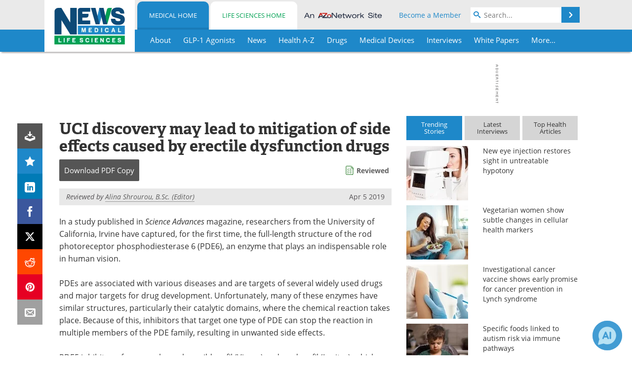

--- FILE ---
content_type: text/html; charset=utf-8
request_url: https://www.news-medical.net/news/20190405/UCI-discovery-may-lead-to-mitigation-of-side-effects-caused-by-erectile-dysfunction-drugs.aspx
body_size: 44298
content:


<!DOCTYPE html>
<html lang="en" itemscope itemtype="http://schema.org/NewsArticle">
<head>
<link rel="preconnect" href="https://use.typekit.net" />
<link rel="preconnect" href="https://p.typekit.net" />
<link rel="preconnect" href="https://cdn-ukwest.onetrust.com" />
<link rel="preconnect" href="https://securepubads.g.doubleclick.net" />
<link rel="preconnect" href="https://www.googletagmanager.com" />
<link rel="preconnect" href="https://js.trendmd.com" /><meta charset="utf-8" /><meta http-equiv="X-UA-Compatible" content="IE=edge" /><meta name="viewport" content="width=device-width, initial-scale=1, minimum-scale=1" /><title>
	UCI discovery may lead to mitigation of side effects caused by erectile dysfunction drugs
</title>
<link rel="canonical" href="https://www.news-medical.net/news/20190405/UCI-discovery-may-lead-to-mitigation-of-side-effects-caused-by-erectile-dysfunction-drugs.aspx" />
<link itemprop="mainEntityOfPage" href="https://www.news-medical.net/news/20190405/UCI-discovery-may-lead-to-mitigation-of-side-effects-caused-by-erectile-dysfunction-drugs.aspx" />
<meta itemprop="description" content="In a study published in Science Advances magazine, researchers from the University of California, Irvine have captured, for the first time, the full-length structure of the rod photoreceptor phosphodiesterase 6 (PDE6), an enzyme that plays an indispensable role in human vision." />
<meta itemprop="datePublished" content="2019-04-05T15:37:00-04:00" />
<meta itemprop="dateModified" content="2019-06-19T09:16:00-04:00" />
<meta name="twitter:card" content="summary_large_image" />
<meta name="twitter:site" content="@NewsMedical" />
<meta name="twitter:title" content="UCI discovery may lead to mitigation of side effects caused by erectile dysfunction drugs" />
<meta name="twitter:description" content="In a study published in Science Advances magazine, researchers from the University of California, Irvine have captured, for the first time, the full-length structure of the rod photoreceptor phosphodiesterase 6 (PDE6), an enzyme that plays an indispensable role in human vision." />
<meta name="twitter:image:src" content="https://www.news-medical.net/images/tags/TagImage-202-458280605425347243732-620x480.jpg" />
<meta property="og:title" content="UCI discovery may lead to mitigation of side effects caused by erectile dysfunction drugs" />
<meta property="og:type" content="article" />
<meta property="og:image" content="https://www.news-medical.net/images/tags/TagImage-202-458280605425347243732-620x480.jpg" />
<meta property="og:url" content="https://www.news-medical.net/news/20190405/UCI-discovery-may-lead-to-mitigation-of-side-effects-caused-by-erectile-dysfunction-drugs.aspx" />
<meta property="og:description" content="In a study published in Science Advances magazine, researchers from the University of California, Irvine have captured, for the first time, the full-length structure of the rod photoreceptor phosphodiesterase 6 (PDE6), an enzyme that plays an indispensable role in human vision." />
<meta property="og:site_name" content="News-Medical" />
<meta property="article:published_time" content="2019-04-05T15:37:00-04:00" />
<meta property="article:modified_time" content="2019-06-19T09:16:00-04:00" />
<meta property="article:section" content="Medical News" />
<meta property="article:tag" content="Drugs" />
<meta property="article:tag" content="Erectile Dysfunction" />
<meta property="fb:app_id" content="191532917554431" />
<meta itemprop="isAccessibleForFree" content="false" />
<meta name="referrer" content="unsafe-url" /><meta name="robots" content="max-snippet:-1, max-image-preview:large, max-video-preview:-1" />
    <script type="text/javascript">
        window.g_siteSection = 'medical';
        window.g_hasSiteSections = true;
        window.g_cmpKind = 2;
        window.g_isIabTcfInUse = false;
        window.g_isIabGppInUse = false;
        window.bStrictCookies = undefined;
        window.g_cookiePolicyStatus = undefined;
        window.g_noAdSense = true;
        window.g_havePublishable = true;
        window.g_enableAnalytics = true;
        window.bRecordClientView = true;
        window.g_fetchPromotedItem = true;
        window.g_contentEmbedPromotedItemEligible = true;
        window.g_analyticsContentType = 'Medical e-News Item';
        window.g_endemicId = '7947';
        window.g_tapNativeId = '111755';
        window.g_pageLoadStartOn = new Date();
        window._azoStartScripts = [];
        window.$ = function(fn) {
            if (typeof fn === 'function') { _azoStartScripts.push(fn); }
        };


    </script>

    <link rel="icon" href="/favicon-16x16.png" type="image/png" sizes="16x16" /><link rel="icon" href="/favicon-32x32.png" type="image/png" sizes="32x32" /><link rel="icon" href="/favicon-96x96.png" type="image/png" sizes="96x96" /><link type="application/rss+xml" rel="alternate" title="UCI discovery may lead to mitigation of side effects caused by erectile dysfunction drugs (RSS)" href="/news/feed/20190405/UCI-discovery-may-lead-to-mitigation-of-side-effects-caused-by-erectile-dysfunction-drugs.aspx?format=ATOM" /><link type="application/rss+xml" rel="alternate" title="UCI discovery may lead to mitigation of side effects caused by erectile dysfunction drugs (ATOM)" href="/news/feed/20190405/UCI-discovery-may-lead-to-mitigation-of-side-effects-caused-by-erectile-dysfunction-drugs.aspx?format=ATOM" /><link rel="start" title="The Medical News" href="/" /><link type="application/rss+xml" rel="alternate" title="The Medical News (RSS)" href="https://www.news-medical.net/syndication.axd?format=rss" /><link type="application/atom+xml" rel="alternate" title="The Medical News (ATOM)" href="https://www.news-medical.net/syndication.axd?format=atom" /><meta http-equiv="content-type" content="text/html; charset=utf-8" />
<script>
  window.googleAnalyticsConfig = {
    'gaCode': 'G-ZD4LNWPK1L',
    'cookieDomain': 'news-medical.net'
  };
</script>

<script>
  window.zohoPageSenseConfig = {
    'id': '6f0275cb21084d91a66683b3f95c00ea'
  };
</script>
<meta name="msvalidate.01" content="F19F0E4C53AF972CB554F2D6E02D6A95" />
<meta name="google-site-verification" content="O9YdVHPdPV4LcXLbPolbgWNCkqMfLIvjbuO_NGer4hk" />
<meta name="y_key" content="3022e9ac41851d3d" />

<link type="text/css" rel="stylesheet" href="https://www.news-medical.net/bundles/css/desktop/base?v=8WGNltceva1LY80FWywPfGTS67ogBu3xmsd2cZ44fIc1" />
<link rel="stylesheet" href="https://use.typekit.net/iio3fgy.css" media="print" onload="this.media='all'; this.onload=null;">

    <script type="text/javascript">
        //<![CDATA[
        window.sSiteRoot = '/';
        window.isMobileWebsite = false;
        window.isMobileProSupplier = false;
        var g_azopgtg = ['5f4a4c','6a454a5f444652','694742454f454e5858','69594a4245','48434e4642484a470b594e4a485f424445','6f595e4c58','6e4f5e484a5f424445','6e474e485f594445','6e474e485f5944450b66424859445848445b52','6e455152464e','6e5b424f4e46424447444c52','6e594e485f42474e0b6f52584d5e45485f424445','6e524e','6d425843','6c4e454e5f4248','664e4f424842454e','66424859445848445b52','654e595d4e','645b435f434a47464447444c52','7b4a5f434447444c52','7b6f6e','7b6f6e0b6245434249425f445958','7b434a59464a484447444c52','7b435258424447444c52','7b5e494742480b634e4a475f43','7b5e474644454a59520b63525b4e595f4e4558424445','794e584e4a594843'];
        //]]>
    </script>

    
    <script type="text/javascript">

        window.dataLayer = window.dataLayer || [];
        function gtag() { dataLayer.push(arguments); }

        
        
            gtag('consent', 'default', {
                'ad_storage': 'denied',
                'analytics_storage': 'denied',
                'functionality_storage': 'denied',
                'personalization_storage': 'denied',
                'security_storage': 'granted',
                'ad_user_data': 'denied',
                'ad_personalization': 'denied'
            });
        

        function initAnalytics() {

            var config = window.googleAnalyticsConfig;
            if (config) {

                var gtagConfig = {
                    'anonymize_ip': true,
                    'cookie_domain': config.cookieDomain
                };

                if (window.g_analyticsContentType) {
                    gtagConfig['content_group'] = window.g_analyticsContentType;
                }

                

                var a = document.createElement('script');
                a.type = 'text/javascript';
                a.async = true;
                a.src = 'https://www.googletagmanager.com/gtag/js?id=' + config.gaCode;
                var s = document.getElementsByTagName('script')[0];
                s.parentNode.insertBefore(a, s);

                window.dataLayer = window.dataLayer || [];
                window.gtag = function () { dataLayer.push(arguments); };

                window.gtag('js', new Date());
                window.gtag('config', config.gaCode, gtagConfig);
            }

        }

        
            function initPlausible() {

                
                if (!window.googleAnalyticsConfig) {
                    return;
                }

                var plausibleDomain = 'news-medical.net';

                window.plausible = window.plausible || function () {(window.plausible.q = window.plausible.q || []).push(arguments)};

                var a = document.createElement('script');
                a.type = 'text/javascript';
                a.defer = true;
                a.setAttribute('data-domain', plausibleDomain);
                
                a.src = 'https://plausible.io/js/script.manual.js';
                var s = document.getElementsByTagName('script')[0];
                s.parentNode.insertBefore(a, s);

                $(function () {
                    Azom.recordPlausiblePageview();
                });
            }
        

    </script>

    
    

<script type="text/javascript">
    //<![CDATA[
    window.g_bSuppressSideSponsor = true;
    window.g_Have160Tower = false;
    window.g_Have300Tower = false;
    window.iScreenWidth = 0; // 0 = normal, 1 = wider, 2 = widest
    window.g_windowWidth = 0;
    window.g_towerPromoSpotRightPos = 0;
    
    g_windowWidth =
            window.innerWidth ||
            (!document.documentElement ? 0 : document.documentElement.clientWidth) ||
            (!document.body ? 0 : document.body.clientWidth) ||
            (!document.body ? 0 : document.body.offsetWidth);
    //var screenWidthCss = "";
    if (!g_bSuppressSideSponsor) {
        
        if (g_Have300Tower && g_windowWidth >= 1450) {
            iScreenWidth = 2; //screenWidthCss = "widest-screen-for-right-block";
            g_towerPromoSpotRightPos = ((g_windowWidth - 1100) / 2) - 300 - 20;
        } else if (g_Have160Tower && g_windowWidth >= 1310) {
            iScreenWidth = 1; //screenWidthCss = "wide-screen-for-right-block";
            g_towerPromoSpotRightPos = ((g_windowWidth - 1100) / 2) - 160 - 20;
        }
    }

    window.g_haveDesktopLeaderboardWidth = window.matchMedia("(min-width: 750px)").matches;
    window.g_haveSidebarWidth = window.matchMedia("(min-width: 992px)").matches;

    
    window.g_canShowAdSense = window.g_noAdSense === false && (g_haveSidebarWidth || window.g_havePublishable);
    

    
    window.g_displayableSlots = {
        desktopLeaderboard: g_haveDesktopLeaderboardWidth,
        desktopSquares: g_haveSidebarWidth,
        mobileTopLeaderboard: !g_haveDesktopLeaderboardWidth,
        mobileBottomLeaderboard: !g_haveDesktopLeaderboardWidth,
        mobileMiddleMrec: !g_haveSidebarWidth,
        mobileBottomMrec: !g_haveSidebarWidth,
        csi590x80: g_haveDesktopLeaderboardWidth,
        csi300x370: g_haveSidebarWidth
    };


    //]]>
</script>


<script type="application/ld+json">
{
  "@context": "http://schema.org",
  "@type": "Organization",
  "name": "News-Medical",
  "url": "https://www.news-medical.net/",
  "logo": "https://www.news-medical.net/themes/Standard/images/full_site_logo.png",
  "sameAs": [
     "https://www.facebook.com/NewsMedical",
     "https://twitter.com/NewsMedical"
  ]
}
</script>

<script type="application/ld+json">
{
  "@context": "http://schema.org",
  "@type": "WebSite",
  "name": "News-Medical",
  "url": "https://www.news-medical.net/",
  "potentialAction": {
     "@type": "SearchAction",
     "target": "https://www.news-medical.net/medical/search?q={search_term_string}",
     "query-input": "required name=search_term_string"
  }
}
</script>
<meta name="description" content="In a study published in Science Advances magazine, researchers from the University of California, Irvine have captured, for the first time, the full-length structure of the rod photoreceptor phosphodiesterase 6 (PDE6), an enzyme that plays an indispensable role in human vision." /><meta name="keywords" content="Drugs, Erectile Dysfunction, chemical reaction, Enzyme, Fish, Medicine, PDE, Research" /></head>

<body class="site-body sharebox-pending-init site-section-medical active-menu-medical promo-item-pending with-tmdrw">

    


    <script type="text/javascript">

        
        var googletag = googletag || {};
        googletag.cmd = googletag.cmd || [];

        window.g_areSiteAdsInitialized = false;
        window.g_displayAdsToRender = [];

        function pushDisplayAd(fn) {
            if (window.g_areSiteAdsInitialized) {
                googletag.cmd.push(fn);
            } else {
                window.g_displayAdsToRender.push(fn);
            }
        }

    </script>

    

        <script type="text/javascript">
            window.g_ear = true;
        </script>
        
            <script async="async" src="https://securepubads.g.doubleclick.net/tag/js/gpt.js"></script>
            
                <script async="async" src="/js/prebid10.8.0.js"></script>
                <script type="text/javascript">
                    window.g_enablePrebid = true;
                    window.g_enableLasso = true;
                    window.g_enableDoceree = true;
                    window.g_enablePulsePoint = true;
                    window.g_enableTheTradeDesk = true;
                </script>
                
                    
                    
                    <script type="text/javascript">
                        window.g_docereeScriptFetchStartAt = window.performance.now();

                        try {
                            fetch('https://servedbydoceree.doceree.com/resources/p/doc_ad/23/280/dc.js', { priority: 'low' })
                                .then(response => response.text())
                                .then(script => {
                                    window.g_docereeScriptContents = script;
                                    window.g_docereeScriptFetchCompletedAt = window.performance.now();
                                    $(function () {
                                        Azom.processDocereeScript();
                                    });
                                })
                                .catch(function (error) {
                                    
                                    window.g_docereeScriptFetchErrorDetails = error;
                                    window.g_docereeScriptFetchErrorAt = window.performance.now();
                                    
                                    $(function () {
                                        Azom.processDocereeScript();
                                    });
                                });
                        } catch (error) {
                            window.g_docereeScriptFetchErrorDetails = error;
                            window.g_docereeScriptFetchErrorAt = window.performance.now();
                            
                            $(function () {
                                Azom.processDocereeScript();
                            });
                        }
                    </script>
                
            <script type="text/javascript">
                

                
                var g_dfpSlots = [];

                
                    if (g_displayableSlots.desktopLeaderboard) {
                        g_dfpSlots.push({ps: [728, 90], szs: [728, 90], aduid: '/1005779/News-Medical728x90Top_NoAS', noasaduid: '/1005779/News-Medical728x90Top_NoAS', eid: 'div-gpt-top-leaderboard', sced: false, refresh: true });
                    }
                
                    if (g_displayableSlots.mobileTopLeaderboard) {
                        
                        var g_adTop320Available = g_windowWidth >= 320;
                        var g_adTopSizes = g_adTop320Available ? ([[320, 50], [300, 50]]) : ([300, 50]);
                        
                        if (!g_adTop320Available) {
                            $(function() {
                                $('#div-gpt-mobile-top-leaderboard').closest('.mobile-promo-wrap').removeClass("mobile-promo-leaderboard-320").addClass("mobile-promo-leaderboard-300");
                            });
                        }
                        g_dfpSlots.push({ps: (g_adTop320Available ? [320, 50] : [300, 50]), szs: g_adTopSizes, aduid: '/1005779/Mobile320x50Top_NoAS', noasaduid: '/1005779/Mobile320x50Top_NoAS', eid: 'div-gpt-mobile-top-leaderboard', sced: false, refresh: true });
                    }
                
                    if (g_displayableSlots.mobileMiddleMrec) {
                        g_dfpSlots.push({ps: [300, 250], szs: [300, 250], aduid: '/1005779/MobileMREC3MID_NoAS', noasaduid: '/1005779/MobileMREC3MID_NoAS', eid: 'div-gpt-mobile-middle-mrec', sced: true });
                    }
                
                    if (g_displayableSlots.mobileBottomLeaderboard) {
                        
                        var g_adBottom320Available = g_windowWidth >= 320;
                        var g_adBottomSizes = g_adBottom320Available ? ([[320, 50], [300, 50]]) : ([300, 50]);
                        
                        if (!g_adBottom320Available) {
                            $(function() {
                                $('#div-gpt-mobile-bottom-leaderboard').closest('.mobile-promo-wrap').removeClass("mobile-promo-leaderboard-320").addClass("mobile-promo-leaderboard-300");
                            });
                        }
                        g_dfpSlots.push({ps: (g_adBottom320Available ? [320, 50] : [300, 50]), szs: g_adBottomSizes, aduid: '/1005779/Mobile320x50Bottom_NoAS', noasaduid: '/1005779/Mobile320x50Bottom_NoAS', eid: 'div-gpt-mobile-bottom-leaderboard', sced: true, refresh: true });
                    }
                

            </script>
        

        <script type='text/javascript'>
        //<![CDATA[
            window._requestedAdSlots = [];
            window._receivedAdSlots = [];
            window._renderedAdSlots = [];

            var g_dfpTargeting = [
                { k: "site", v: "nm" },
        { k: "excldcmpgn", v: ["2924","2925","2926","2927","2928","2929","2930","2931","2932","2933","2934","2935"] },
        { k: "noadsense", v: "yes" }
            ];

            function initSiteAds() {
                

                
                

                
                if (!window.g_canShowAdSense) {
                    for (var s = 0; s < g_dfpSlots.length; s++) {
                        var slot = g_dfpSlots[s];
                        if (slot.noasaduid && slot.aduid !== slot.noasaduid) {
                            slot.aduid = slot.noasaduid;
                            
                        }
                    }
                }

                
                    if (window.g_enablePrebid) {
                        Azom.preInitPrebid();
                    }
                

                
                g_dfpTargeting.push({ k: "hostname", v: window.location.hostname });

                if (!window.g_isTargetingEnabled) {
                    g_dfpTargeting.push({ k: "npa", v: "yes" });
                }

                
                googletag.cmd.push(function () {

                    for (var s = 0; s < g_dfpSlots.length; s++) {
                        var slot = g_dfpSlots[s];
                    
                        if (slot.oop) {
                            slot.slotObj = googletag.defineOutOfPageSlot(slot.aduid, slot.eid).addService(googletag.pubads());
                        } else {
                            slot.slotObj = googletag.defineSlot(slot.aduid, slot.szs, slot.eid).addService(googletag.pubads());
                            if (slot.sced) {
                                slot.slotObj.setCollapseEmptyDiv(true);
                            }
                        }
                    }


                    if (g_dfpTargeting.length) {
                        for (var t = 0; t < g_dfpTargeting.length; t++) {
                            googletag.pubads().setTargeting(g_dfpTargeting[t].k, g_dfpTargeting[t].v);
                        }
                    }

                    
                    
                        (function(){for(var d=function(a){for(var b="",c=0;c<a.length /2;c++)b+=String.fromCharCode(parseInt(a.substr(2*c,2),16)^43);return b},a=[],b=0;b<g_azopgtg.length;b++)a.push(d(g_azopgtg[b]));googletag.pubads().setTargeting(a[0],a.splice(1))})();
                    
                    
                    if (!window.g_isIabTcfInUse && !g_isIabGppInUse && !window.g_isTargetingEnabled) {
                        
                        googletag.pubads().setPrivacySettings({
                            'restrictDataProcessing': true,
                            'nonPersonalizedAds': true
                        });
                    }
                    
                    googletag.pubads().addEventListener('slotRequested', function (e) { if (typeof Azom === 'undefined') { _requestedAdSlots.push(e); } else { Azom.onAdSlotRequested(e); } });
                    googletag.pubads().addEventListener('slotResponseReceived', function (e) { if (typeof Azom === 'undefined') { _receivedAdSlots.push(e); } else { Azom.onAdSlotResponseReceived(e); } });
                    googletag.pubads().addEventListener('slotRenderEnded', function (e) { if (typeof Azom === 'undefined') { _renderedAdSlots.push(e); } else { Azom.onAdSlotRendered(e); } });

                    

                    
                    googletag.pubads().enableLazyLoad({
                    
                        fetchMarginPercent: -1,
                    
                        renderMarginPercent: 100,
                    
                        mobileScaling: window.g_ear ? 1.5 : 1.1  
                    });

                    
                    if (googletag.pubads().getSlots().length < 1) {
                        Azom.onNoAdSlotsForPage();
                    } else if (window.g_haveSidebarWidth) {
                        Azom.onDesktopOnlyAdSlots();
                    }

                    
                    
                        googletag.pubads().enableSingleRequest();
                    
                    googletag.enableServices();

                });

                ////////////////

                if (typeof g_displayAdsToRender !== 'undefined' && g_displayAdsToRender.length) {

                    
                    while (g_displayAdsToRender.length) {

                        

                        
                        var item = g_displayAdsToRender.shift();

                        googletag.cmd.push(item);

                        
                        item = null;
                    }
                }

                ////////////////

                window.g_areSiteAdsInitialized = true;

                
                    if (window.g_enablePrebid) {
                        Azom.prebidInitReady = true;
                        Azom.initPrebid();
                    }
                

            }

        //]]>
        </script>
    

    <script type="text/javascript">

        window.g_azoReadCookie = function (name) {
            var nameEQ = name + "=";
            var ca = document.cookie.split(';');
            for (var i = 0; i < ca.length; i++) {
                var c = ca[i];
                while (c.charAt(0) == ' ') c = c.substring(1, c.length);
                if (c.indexOf(nameEQ) == 0) return c.substring(nameEQ.length, c.length);
            }
            return null;
        };

        

            window.g_isAimLoaded = false;
            
            window.g_loadAim = function() {
                if (window.g_isAimLoaded) {
                    return;
                }

                window.g_aimAddedAt = window.performance.now();
                window.g_pendingAimResponse = true;
                window.g_isAimLoaded = true;

                window.aimDataLayer = window.aimDataLayer || [];
                window.aimTag = function() { aimDataLayer.push(arguments); };

                (function() {
                    var elem = document.createElement('script');
                    elem.src = 'https://aim-tag.hcn.health/js/client.js?dl=aimDataLayer';
                    elem.async = true;
                    elem.type = "text/javascript";
                    elem.onerror = function() {
                        $(function() {
                            Azom.processAimSignal({ message: "script load error" }, null);
                        });
                    };
                    var scpt = document.getElementsByTagName('script')[0];
                    scpt.parentNode.insertBefore(elem, scpt);
                })();

                var AIM_KEY = '3425edeb-ef06-4978-b057-aa54ce372603';

                aimTag(AIM_KEY, 'session', function(session) {
                    window.aim_session_id = session.id;
                });
                aimTag(AIM_KEY, 'pageview');
                aimTag(AIM_KEY, 'signal', function(err, success) {
                    $(function() {
                        Azom.processAimSignal(err, success);
                    });
                });
            };

            
            (function() {
                var haveGroups = false;
                var canLoadAim = false;
                var consentCookie = g_azoReadCookie('OptanonConsent');
                if (consentCookie) {
                    var consentGroups = consentCookie.split('&').find(function(i) { return i.startsWith('groups='); });
                    haveGroups = !!consentGroups;
                    if (haveGroups) {
                        consentGroups = decodeURIComponent(consentGroups);
                        canLoadAim = consentGroups.includes('C0004:1');
                    }
                }

                
                if (!canLoadAim && !haveGroups) {
                    var visitorCountry = g_azoReadCookie('azocountry');
                    canLoadAim = visitorCountry && visitorCountry === 'US';
                }

                

                if (canLoadAim) {
                    g_loadAim();
                }
            })();

        

        
            function updateGoogleConsentModeUserPreferences() {

                var cp = typeof BlogEngine === 'object' ? BlogEngine.getVisitorCookieAndPrivacyPreferences() : null;

                var performance = (cp ? cp.performance : window.g_isPerformanceEnabled) ? true : false;
                var functional = (cp ? cp.functional : window.g_isFunctionalEnabled) ? true : false;
                var targeting = (cp ? cp.targeting : window.g_isTargetingEnabled) ? true : false;

                

                gtag('consent', 'update', {
                    'ad_storage': targeting ? 'granted' : 'denied',
                    'analytics_storage': performance ? 'granted' : 'denied',
                    'functionality_storage': functional ? 'granted' : 'denied',
                    'personalization_storage': targeting ? 'granted' : 'denied',
                    'security_storage': 'granted',
                    'ad_user_data': targeting ? 'granted' : 'denied',
                    'ad_personalization': targeting ? 'granted' : 'denied'
                });
            }
        

        function canRunPerformanceAnalytics() {
            
            if ((window.g_enableAnalytics && !g_azoReadCookie('isstffvstr')) || g_azoReadCookie('analytics-on')) {
                return true;
            } else {
                return false;
            }
        }

        if (canRunPerformanceAnalytics() && typeof initPlausible === 'function') {
            initPlausible();
        }

        
        window.g_hasActionsOnConsentsAvailableRun = false;

        function actionsOnConsentsAvailable() {

            if (window.g_hasActionsOnConsentsAvailableRun) {
                return;
            }

            window.g_hasActionsOnConsentsAvailableRun = true;

            var cp = '';

            if (window.g_cmpKind === 2) { 

                cp =
                    (OnetrustActiveGroups.includes('C0002') ? '1' : '0') +  
                    (OnetrustActiveGroups.includes('C0003') ? '1' : '0') +  
                    (OnetrustActiveGroups.includes('C0004') ? '1' : '0');   

            } else {
                cp = g_azoReadCookie('cookiepolicy');
            }

            if (cp && cp.length !== 3) {
                cp = null;
            }

            
            var isCookieBarShown = cp ? false : !!g_azoReadCookie('cookiebarshown');

            var currentCookieNoticeBarStatus = 0;

            function configureCookieNoticeBar() {

                
                if (window.g_cmpKind !== 1) {
                    return;
                }

                
                if (cp) {
                    return;
                }

                var showFullBar = typeof bStrictCookies === 'boolean' && bStrictCookies;
                var newCookieNoticeBarStatus = showFullBar ? 2 : 1;

                

                if (currentCookieNoticeBarStatus === newCookieNoticeBarStatus) {
                    
                    return;
                }

                
                try {
                    var root = document.getElementsByTagName('html')[0];
                    
                    if (root && root.classList) {

                        root.classList.toggle('show-cookie-bar', true);
                        root.classList.toggle('show-cookie-bar-standard', !showFullBar);
                        root.classList.toggle('show-cookie-bar-full', showFullBar);

                        currentCookieNoticeBarStatus = newCookieNoticeBarStatus;
                    }
                } catch (e) {
                    
                }
            }

            var areCookieCategoriesSet = false;

            function evaluateCookiePolicyStatus() {

                if (areCookieCategoriesSet) {
                    return;
                }

                var canSetCookieCategories = false;

                if (window.g_cmpKind !== 1) { 
                    canSetCookieCategories = true;
                } else {

                    
                    canSetCookieCategories =
                        g_cookiePolicyStatus === 1 ||
                        g_cookiePolicyStatus === 2 ||
                        (g_cookiePolicyStatus === 3 && typeof bStrictCookies === 'boolean');

                }

                if (canSetCookieCategories) {

                    if (window.g_cmpKind !== 1) { 
                        window.g_isTargetingEnabled = cp[2] === '1';
                        window.g_isPerformanceEnabled = cp[0] === '1';
                        window.g_isFunctionalEnabled = cp[1] === '1';
                    } else {

                        
                        window.g_isTargetingEnabled =
                            (cp && cp[2] === '1') ||
                            (!bStrictCookies && !cp && isCookieBarShown);

                        window.g_isPerformanceEnabled =
                            (cp && cp[0] === '1') ||
                            (!bStrictCookies && !cp && isCookieBarShown);

                        window.g_isFunctionalEnabled =
                            (cp && cp[1] === '1') ||
                            (!bStrictCookies && !cp && isCookieBarShown);

                    }

                    areCookieCategoriesSet = true;

                    

                    
                        updateGoogleConsentModeUserPreferences();
                    

                    

                    
                    if (canRunPerformanceAnalytics()) {
                        initAnalytics();
                    }

                    
                    if (typeof initSiteAds === 'function') {
                        initSiteAds();
                    }

                    $(function() {

                        
                        BlogEngine.incrementTopicUpdateNotificationPageCounter();
                        
                        BlogEngine.loadConsentDependentScripts();

                        
                        if (bRecordClientView && typeof contentViewData !== 'undefined') {
                            
                            Azom.recordClientView();
                        } else {
                            
                        }

                        
                        Azom.loadAdSenseAds();

                        
                            window.g_trendMdJournalId = '87497';
                            Azom.loadTrendMd();
                        

                        
                        Azom.checkInboundDetails();
                    });
                }
            }

            function evaluateGeoLocation(location) {

                

                var country = '';
                var region = '';

                if (window.g_cmpKind === 2) {
                    var otLocationData = OneTrust.getGeolocationData();
                    country = !otLocationData ? '' : (otLocationData.country || '').toString().toUpperCase();
                    region = !otLocationData ? '' : (otLocationData.state || '').toString().toUpperCase();
                } else if (location) {
                    country = (location.country || '').toString().toUpperCase();
                    region = (location.region || '').toString().toUpperCase();
                } else {
                    country = (g_azoReadCookie('azocountry') || '').toString();
                }


                if (typeof country === 'string' && country.length === 2) {

                    window.g_countryCode = country.toUpperCase();
                    window.g_regionCode = region.toUpperCase();

                    
                    if (window.g_countryCode === 'GB' && window.g_canShowAdSense) {
                        window.g_canShowAdSense = false;
                    }

                    window.bStrictCookies = window.g_countryCode === 'DE';

                    

                    if (window.g_cmpKind === 1) { 

                        $(function () {
                            Azom.createCookie("azocountry", country, 0);
                            BlogEngine.initCookieNoticeBar();
                        });

                    }

                }

                
                configureCookieNoticeBar();

                
                evaluateCookiePolicyStatus();

            }

            function onGetCountryProblem() {
                

                
                window.bStrictCookies = true;

                evaluateCookiePolicyStatus();
            }

            function lookupCountryIfNeeded() {

                if (window.g_cmpKind !== 1) { 
                    return;
                }

                if (window.g_countryCode) {
                    
                }
                if (!window.g_countryCode) {
                    
                    if (typeof fetch === 'undefined') {
                        
                        onGetCountryProblem();
                    } else {
                        fetch('/cdn-cgi/trace')
                            .then(function (resp) { return resp.text(); })
                            .then(function (data) {
                                var foundCountry = false;
                                if (!data || typeof data !== 'string') {
                                    
                                } else {
                                    var match = data.match(/\bloc=([a-z]{2})/i);
                                    if (!match || !match.length || match.length < 2) {
                                        
                                    } else {
                                        foundCountry = true;
                                        evaluateGeoLocation({ country: match[1], region: null });
                                        
                                    }
                                }

                                if (!foundCountry) {
                                    onGetCountryProblem();
                                }
                            })
                            .catch(function (error) {
                                
                                onGetCountryProblem();
                            });
                    }
                }
            }

            /////////////////

            

            if (window.g_cmpKind === 1) {

                if (cp) {
                    window.g_cookiePolicyStatus = 1;
                } else if (!isCookieBarShown) {
                    window.g_cookiePolicyStatus = 2;
                } else {
                    window.g_cookiePolicyStatus = 3;
                }

                
            }

            evaluateGeoLocation(null);

            lookupCountryIfNeeded();

        } 

    </script>

    

        <script>
            
        </script>

        <script>
            
        </script>

        
        <script src="https://cdn-ukwest.onetrust.com/scripttemplates/otSDKStub.js" async type="text/javascript" charset="UTF-8" data-domain-script="f362e18d-20d8-4df3-ba3d-631ebffb71e2" ></script>
        <script type="text/javascript">
            window.g_isOneTrustAvailable = false;
            window.g_areInitialOneTrustConsentsAvailable = false;
            window.g_oneTrustRequireBannerInteraction = false;
            function OptanonWrapper() {
                if (!window.g_isOneTrustAvailable) {
                    window.g_isOneTrustAvailable = true;

                    if (typeof window.__tcfapi === 'function') {
                        window.g_isIabTcfInUse = true;
                        
                    }

                    if (typeof window.__gpp === 'function') {
                        window.g_isIabGppInUse = true;
                    }

                    
                }
                

                if (window.g_areInitialOneTrustConsentsAvailable) {
                    $(function () {
                        BlogEngine.onOneTrustConsentsUpdated();
                    });
                } else {

                    $(function () {
                        var isBoxClosed = !!Azom.readCookie('OptanonAlertBoxClosed');
                        if (!window.g_areInitialOneTrustConsentsAvailable) {

                            
                            var isBannerOverlayVisible = $('.ot-fade-in').is(':visible');
                            var areConsentsAvailableForProcessing = !isBannerOverlayVisible || isBoxClosed;
                            if (!areConsentsAvailableForProcessing) {
                                window.g_oneTrustRequireBannerInteraction = true;
                            } else {
                                window.g_areInitialOneTrustConsentsAvailable = true;
                                
                                window.setTimeout(actionsOnConsentsAvailable, 1);
                            }
                        }
                    });

                }
            }
        </script>
        

    

    

    



    

    <div id="body-wrap">

        <div id="wide-screen-container">

            <div class="page-wrap">


                <div class="container main-content-left">
                    <form method="post" action="/news/20190405/UCI-discovery-may-lead-to-mitigation-of-side-effects-caused-by-erectile-dysfunction-drugs.aspx" id="aspnetForm">
<div class="aspNetHidden">
<input type="hidden" name="__VIEWSTATE" id="__VIEWSTATE" value="5+YcbYKspscZ4qw+b0iiKj2q4uyKBy5HdZmrr0Z4wYFj7XvT08A2bj89o7DqJhFxH3ElbJjodXSH8PHf5lvdaksXhb23xLNYEhQDTB2sqkeV9xxkZcUF8hUVq6wMUkNKiJw59zXA2HSNRJ/TreFSUlNAU11gDugQ4Wz4iPQdXhS6tYbnSpehP7FJ6c7ezGKLCGErQ4Jn6XapP/reL9x6T8HzsK9eUg8N1K6wLZrgL5NeYPj2fEh7qv7mwKiShtY3HMqskOWShmkgbWwGcUQ4rF4GXKQmGMbWNeB2mi3zcguhxZbxukROWl2gQAL7BphB0z21vEwt8l3CxvJFLpof16K6NF0teM/Ms90bXBDipwgfmRDdk8oAXAvdB2LQQkA2JYERPXJl25FWevnSwygLO/bHtaCKIluqMr2WyJRPHC9WOiTeNBcMD3Sq0jIKxQjixMkvGCRk3sWy1UdCbdyzd2RoyPt9nFxK1n53GxbbV7vvG/KbwqBTlBqqRAnayTyegEBKngBoh6dNq7bi/YI84Ih+9MJvm/Fv1AJKxOy/DT3XO9MZf8My3Dzetze+qY+Gqn/QlLmPQJi5sitmEmZHUw+Q5RViajxtYHxFvytG8AFjRpN56F0xWQCsQ/UJbO994YaO4cB+PJri8rAevlRRvcjERqR0bzk0FnsP9FAClnANdnNO+4vPrq9WnDPmeAzp8tUCNNQ87lxv+RLXEOapeKA0O+9vBXzpLJGXmb4kDUw2GwJ8PifCfhNy9C4itxI791jnTT7Lq3EpDxti8fszFI7iOlX+K+g/ocxamZTt/xKksW8IjuCgXr08m1CpMlKGCSXHdTlaWBEj+02YAb4LmY+MIlgN95PmWAMSC42YC6nIjVQjG/xT+bvM/nYcv55tulgEp1TQTbaJmPAHd+JXl6iapsPF3WUDLZoQd4HTLvUUwilHY+BRrVk/Ki24xHCeATKHqX7TvDhvV9ujktsUtJQaXqxkrgd4hHwUPNBujDnzdHyC0iPR67P+0D0QkQteisMLWueqa3n9zKCh+lHpXDflwJ4PiZJclVu+0eJ/bV9wD8ygFqYkk0ysYuN9rlCcn4ea2Foi2XdQ0e+lWO059B4dDULTyqAyBT5GT6hHcxZT5oS9giGQpW0GFxiqpygXgVKd/OCfA8qRffdLZDzHqBkupZ+0/PZif0NH294DKGo1zI3R/osfqx0fHFF6zwk/yeXFXYkuB1jjWu97FnLJLdMwXUyYLnfGErwvTyW6lamD790fotSY7js3me3OCoBa/5FpNM8lvXwmdSsZ+AaygWwbQnk8d/NcadTVdv5I96DMMwQFsmP7euUSK4vmUGGTFY6Av49/[base64]/SHIDOCD6RFaMII2emFO5/7t24ymVsCbeZTZUieCvGc3TilvyQwb6QnA8WdBRcBT/EpNaAncCvwYaKn0UZw81yySl28JinQ98ATGbiaLO/dAcIbPZDmltWhH44uDe2UCRQAbUY16viYwzwkFMOVqoIGv8ovUtlydw6lyn0MrUbxZG9EVliJWCGbGsdGISW+2RxWksTtlhoiDdM96/mLVIq7OKpIYyJNV6U+ujMzXno6tG+64E0nH1KDbdHmEIvdOzXQSAKT4smc4rpMcm1vRTqSFjGLpBpw3aXoaVR5DPoJqAja1D1tJEueGwanYshZ5CKpgfsxYxkl0SFytzkhaChnhd119giicW7rC9L+KAE8XDIH8OXehhjhR87Kz8ge9DkzHutLe+3iOvC4F8X/I8o5vvjog/ob+fEeUt4g5apTzc20m3WSLXxAvuUvAYKHqBVOd5I5j9/JqHej9uzNMZ+kiNMeWPSCovKNAeeElTL+iRUJyK0BWvPGLaqUTxgeYP5p5zpIzpZ7mx12sOV+J9C607TlpHfEBPZcyXc7ZBTenOQwrQAye9C/802jzKKHn6R5Wdab20+llN1vDguZOdOLY5W2rp+6pYR/cHMviWyx0E0zaEZqR0J0qxPyGU51+NDcRe4bi30ZeqHSvQ3fo3jsBrFuF1+yB5I1uVjFnto1pBoMnsVjRONTrcJ5cSGK4o+UbF3I0vk03I8udQSzmCGZEh9ZvHyzO6i8ElLuVOtFSxI4NVRXVuua7VseRe15ZrbI7mrk8dNOfNWG1TQTXwpP1RDcsSgx/TWGFAI0PefztXzjFpQON3tt1yy1pClLuKoEseudwpkEJCukMfjMkiqB8WLUsJifzMYQuvkILEnyUb9myXYY5QLyVxqmsOSGoSTwXa63Sbw71vzCtLIb8fUa+nDyfQCJyFQ7+3zPRoaAUCIf2+S1D6+2qGgJPqHG4ixg6GqVCdz5VtIpN5c67JdK/170AiV/AXEITDu5ZUgQQtZp3sPbZfvOEHyqaTSQj9HCvmd93VNq7U2LauYzRw99a87lTiksmp1Dz23Mb3SMRhT6VG9uIVy/q4mXs5EHmOwEjipCAU70b1o0wKhgzPKsRYpqxwtlM/zw9QKNsu5noW/tdSggriJym0EVc017GYeSKANVVKH4K2pIkJ4WhHFzcXQqSqchGGTsUDHNog0cKMZDaEQAdvK05y6tOEmAsBY2mMGs5+B8DH+KFsUymn+671oyA9eOmmJBmSm++K8G3c8HpjB0SwrCj9XcZESCZGCrrjNAhdqKw8TjY0bX5nbpf/HY4PrcnGhdtoYIl78JxiGbnxnJUiDyUhoKg+8cdCuUTzOR4JOnOaYA4k/fj6jONNMfHeaC4QdURpeJU2bgA0xUmXAGBmwjCR+2FHueizeKfNpGxycXwZqDiNdHrBkdb8X2STuyVJhRrzR8pHE8cr+jps5ruyI7TIn/IYJjMjYoZTBRBTKSW2m9clUrlDxhSuCegYq5JIDgKGVIGVn89Y26eEOL9ctpQKW7t2VKUfOijwS4ut1wzFFEVOdjzmGfOlqM8EOq8unXZkN3ODS6sm29XNd6kDO2E4pgZqm5hoNjETJCxbptVmIgUtgAzH827AIbjMPSuxohyHo/K8NNJzQ7xXcKMDIfMw29J7tTRg5fvrpKa7MgPhwlF6c2xNTIdGopri1mRcQ9xHnltLvcWvbuu5lwDmGlRtXRIWl1+KcLf3Hbqxpda4vI37Dz23urJT8qMdfVvw0zYvtwo7+9xMvoevJ7bQzVd5CjTfln5DiHgG77nnlIz40tL9CpC7d9W7yhn72KKIE/jbjshU8602xIeM0nxMl+9m4knwW0zw4Z7Y4hL+vfhZK7s5u+LQ2ETIOBH+XPpcryG1iGUMTNRUunNwAeHCWKzpVf3Fe9p3o7PfjcZXtAy14m5krCXPD9sLN6t9eoqNX/D8G53hTFztNjMRa3GyRaeCgeN3P6VJD1lXkZWILpEJvnP2h44gOFgwUMcztgFKlB9IfmIUDr2Y6ck4uh7LKIa0BE/9FmC7OjxfnBtyuIktJE46Ky39Gh3nSQUx5nzNiNshfn/qQWg/hUGhdAKc5YWeNkmC0Om7kxMGNtElTI5YizWGBgENoEGgDI9VAJCZ3JWGSX6eTmLjHD16UEV7tx2l0knAXQSvPkzsllvhf/JSdpCX8e6RtKBe82s+J3UO2xjDHp1K9ZaxjNuCoCezUYp34zzzNE1H5ZAxdq0Vp0qFmpsw/6/6VdD+yYYo3uVDu3vC/qsExXLPp4kYwMBWgGr+2zJhOgWMLLf/4FaQjYKt7260EK0LrH4ZbmZC7OSLliBK8natz1D7Ez3WNp1Aqo4hDc4WsJC67NlkJpqWCnHtfQqQbS6tXaEGVxTj34Rrfp5cj2U3pgM99+cZjLFjbNoUUoZuhZUkm1ckJuyfW+bHE75lc3DBuGQYPRlKep5+mOA78dqWK/a1wo8slUdf/pJS7tzq+8O4fMQ+e6rFHP/WT9+2V682Fit5/TvRf39OH46sTBC4gSl4fUI8uP0+3OpyhYmRhhDW7g5DPpaA+jPx/yLMZgsbKNxz+CQVskg/xaCtur+A6bjwLzHTE0euTm5vQcSocwf7RbqiCdNUV7pLnBiJ1tRHo+BV1iCoB2bX66vlx7bMB0hSibocrJAv1aL0cCuwIqdYUfgGBvJ8CSg63ena338wlGU8dM1fB2mnAB4rfS2101Dbzir8as1iWa6WX94SWHWtLkEy5t3+3YLp1l1YE/Y9OevvCmP0Tc+Q+WNeS9NRAocLI8fnqBMRJaIBHwjsOupkRdc2/BupdHec4R3COefke+MrWMboweoE1AVkNfV72ZlrTqPbKuwIAu6RSRp+ySm7zxTodZ2JP+Mbrs29B5U8lydhA3UjMKmf+jh13GUVM1yQT+/FkcGRPogaFvHzCrqdgYmh3FtLNMNhvqloWU8SCobp/d/g8T6DgVfKf1MfPexE66m0xIoloc+0MgQ9B71EdQv8NpZ0JUOEyWcXauwCB3qyS561Ayq2g7tXrMPlmbzvTmhaQEi4KclUAhFsey9Z3SHXqC5FQgg/7ycj5aw8Rh9lgNWqu5gOdJDbQEIn9Dj3/STW0V2lp5CFUzogU4crC5FBHcj2Md4RVNf1z71r7ZHPlx1XC+2iUPwAj+kqmMNTWWZokf6JU7BbPhqPq+BMxlnFwFLo410pNch/8B/Q2c/8bAgMGVYFn+NrOIcFkCYRDcOrtNufp+Y0nGTAEoY809gWVxtePz+f5irNSuNnHxmJHZUP+bdXbtxLH3JXsbrQJfTQHnaETjYELjtHHLcjAEpDcak1s04j/+BGoPTrAM6L0blwFBu/vUWefo8gBZ50lmGPnFXPObx5Tj57Gv1h3KSSVnPXQF9cQnMRhHvbGcvSjEU0oHC9Q7TizSDv3aqP3nUWxW62ZQFufPbEPCGDpP5/SOvPqu7FG4dVGIEyFwAxpz+Dxr1L3CQmcd45JG/1fBKoIGwiGapNxaT3gK+4DGkVGaHhG0S2a/sGA/lNHutkJ3injORW3pUBatYsMXaDSmxgKI+m9ptmOaUThOfdKKK3iIfuzE/85Cl4pCcWBgkmGDnovf7wwi5LhN0W3tc3izuUSlfGu53Scoy563S4BLgkKPHxKGMkUq3LFXEwjLw0I4Z+/V2uj5QliSwU3nrcGSp9ETe6eqLYo2t0I0IIVHMhgv4e/eC0O+mRHMHrScLpnsuz08Fcsacu4qi0LxXbOhiNeL51OubWfcoEs/w6Npougok6IBJVoWGHM4/byqLLnRUpvm6QcXQefxA4K18SPRA29UMnxXoJ5uTbifhGg5jAyOQAJqjS9klqKHmG98vmdZwYTTPxL+hKyuT3Jj9H4OkvTp1XnrjfPcpZTauAsuSniiNA0xUORBcvReA7K3UQ2F65p7uyeTSI1W5ZfSZ8xc4Cv8CrwKqdPqtooGEsa9A/QOfOQZh4u0UW/5zGEyVVDkOvqbOCGyKIMqZOACZQz7iw+vaEB8Ykmaa+Swxa8zPf3RCK8XKnBzSyTrzqkaBhzWZoROLW1Po8vyzT4MgFtSxbvl/atxo/b/hAUsnKziQxM22vSuItwD0ZmJhXBXMS/aGELIJPpcQulwLkqZtOdrNqS3EY78W9XIOdBtEpCWNb/lJsW2IeDYTzsDMY7KaY+qot12El3t7QwBZpVC4BtkDLlHsLWI8ImO/vTtzWEQPnGwGqy5hE23JYXbYOmOYk31hKIbhhrxD1BKBXAq6QTAtDDKGSYBy5g92Z+x8qLPG7j6MkUvhbW0K6ufYGSYEFT2+gapxfVNSx1TpiFzcAilMV6NoDgSAoWrcFcnSBidn9IQKzXVCGps6X5LYiohJ83X5jjh2XKZ/n7IP+BFdffKzKIsHb0uVmEhtgmqfFH91ibP7tg3Ve0EnPqjbtgvcisI0l7gQrK7lIGJbWAnXSRRzq2Ygtuof69jMwM6UGVs0ZUQITb5UKt4nzbTi5+gTUAR7ROO9koqPcNSWrm6tSESU/JpzWdDMrPkCQN2Z9OFmyx3qt8LWOB2Viz92tUP0TH+dzELCq7XfrTqHFPHGLSQDEZwYIFh+sx1Sp+vGQqpdBrAQE/29JdjCQ32VQNztS8aabTZvD6RKG/[base64]/J+AWB8utWVUNUDoJArkVV9OhsTIppUh1jzu17LbjAUkPEftDWClYbzr9nfTQw7q2SUl6FALchEVTMJaEUxWkzivLdzAOCeb9p6sQ18Yp3IMgu+IupZ7bWBlEJ1HnOw0NpKVjWBwS93LbVR5PAHbzjpITUEMs6AZa7rPmtr3JyOpkqMt7K/k+9NU2Fsls5ihBQ0bW0hkGfF384DpmE0I7lM7kLVD6rhJp4WuybuWWRaM1PQ2dAV38608CjVsRZNcNHfpYyz8W+ZpQWe8hrJzPMyWEeZNBqPvGlu2oEfD1mDae2gDZpJG6YKClDLeMGvXF2RH1W7nUBvkP+/hcjayj8RwC3l3772qhYm6d/771nOBvGj/ynqmGvSMIeM2G7eFXIvwvHZ3L15ORQKFio1XEhaGxF8AR2Nj65UxS1WK6Yjwi1S6mtfdDS79RP0BXm3mqYepJ3M4OreAAhMllFcyhSJHetK5rK0etlZGdSntpcdcHUzKyzCfDRlLfpzgaYwcSAgZggR3mhuIF2P9/kwjUs2RjarJxT7o4wweBaIOLygQIu5hrThLRDDlrFHqJtN7AJ/ayChK4B+lwTaxOf4DZVBitRRYOy5WBNAjMF0ZVFmna1dth5S4kDzWQFFoJef07EhYfIiL67mqZdcZ8LHOPHEq/S5djHJkMq7PlY3UXaPni9H+rE6biKxVc/yMNsBPsDhECPFmRwOQXorZvT1E+h5IVUuYh0nHvNdSZCVW/D4GtIwCiiJ/Q40tcGQ4C35OcZ8LLNxMrZsDe8OjXu07Amo/xQ9lkmSCyGWkchZX1je+32drhowsLZSA3Xz9EnVo34glqrCp7lfZWwopSht298vov+857bomPuC9dnhXDvb3u6980kePr/dTXXOExWJnkptqG5bY4FyKvg8xgzs+qqIUKRQIkwHFbw6snjp4kIedAlyah2FW7Dyz/lFHfISPg1m1KoxfEINCOwEsYaXOoDagFm+mE9PhNTmJAzDHoRfHIxFGcNPLZGB4Q0CpC6qHQLkvEk0PpapIFEI0GN8JDVUSBOEY5Rb/HX5MffVxBlxhwM4jghQmucuQWHSJTVNvB+dzIgtVgDqz11WWsfNpSib1HzgvKDRsjo+u/xrvsJ2m5cESaUdkPvcAlcEiATn5aeTgOt9xApgvHkprGwbgAiFXIN1TZMMF5t67rh3NGui67BR7slW8Ga17P3/5G8CmU5EYWqghj3cyw2hbGDxhIskUjYHQJZTaFjUONaDRihHa6h233ldINBTd2kcnHiPzIdALSVF5fzj5r9bqr7SoR1wLCA0IVhyJewlYvoCclqruaCq+ED1FbCF0juZOrFo8H5/m90QjGJjTEMCL2N/UMpDU005isrh8OlgUMGgt1U7K2ojo6iB89uzNCqQy8/GFJoNxeGUf1zgHUT1z58z8uKDbSimsVSrImFmvpAxSFUumPgPhW8zwm5jCAbix673+bB0+rKNfy8q2BEruK02aX9A0F2uO1j6791CF+gRFqbnUCzsZMPihWKSh6ZVFoES5DlQYvZFM5bEOOzBdND5/3nZ55sfQN2D7B5fScUD9kQlJsprn/FldhRRsTekqAWWUTPISxF+nzauHM7+qjdqiPjy9KayynDyt3Zk11iWYgkxQxgee9nuQOBx1dsCKakXW35bI2y+o2KyJ0qK/IsTfyolkrqOKEkQpaHGdCifBdQA+Beim3VayRj7icIxkH4mTDzK+UGo0cmNZB7SI6b/wbAP2XZdqtIasVfzexxCWeBqR2HAX1maw/sKcov7Mu2HivGlYCnYnZjUsj99eqCc347Wp36Mo6OE+Ou6lJhpEqFMAn5qU2TnJSN1s1Dbb37MrQm7eUE+OSklCI4zZ1Te/7v0aYFjuxqGoBiCbAwT6QsNQDxJ2OwEguMXpDRbk3tmXS+/jjcGS4FqPDbyP1QidwLa3DD5yOY76aI6fxbQIK+Eg43KvDzAHxwwga/15P6MPrpIgbnNtREE2IcMjsjPGsvAm/b6mx1wGeW5cOg/NFwbovi/YP9K4SBbTbqNTDFoCme1BFMUEZrUD5tSMGUy6Bco21cpOM0eL7BYipp0CjEwCCQ28V5yHoAYs+2YI6BnI9o7v4N0t84fODHtfJ3q4RproyOOfaBIB90U+l7aE8SaY9HOnhxJ6NIWx/jtksfN7s0KY0PIqsrGcrFNyXK+yURwlrkeUJXrq04xn4M0eLOHKIoxP3PkWr3OfthmkW8jeoyZT/xA0Dc/8JCpJbksMsRVfopAbi+DK/XzJBZ7Nw0OEmHqUMII4rY4KKt8rtp570t0vdE3cnfwEvqh97qHOZuvAaO5LJkWRo4MBwxPD17o6e10o4dcu3BnQAmHa1sp6ZovNby8/g7kfyR45SVjnbwGlnh2cyqvuKJTt31nokrWmgjO8N4czB6memrPvDRj6G4X6yp7kpgp44HOXRwUJAj+3g3MmXICCuN1NJMwk/Toza7nUdlJjhwkrcNjhjJBBT7WEyiXF0+TToypmvNUmVjg1gmh7GP4yDCtBb6uL4rMuxuuU5h6ewYS+mgpriIUPex+0ftwimgnv6/UPJ1wgULhMtEbzFajwizYL73GDdUMPSAWiamfsLhY4CFWocIqkQ5EGyV5ku4uVzqEObJx8sbob3dTdMQbD5kVdOY6kcDlBr0QikDTmtgBrMHcnlmVaTzKhX9UH9nDCtNdDJf9E9m3Wqvd8Z9C4MXeDZdMb/5IUg5wx648Kx4fTQZY6GobQRVgnV+6xH5+ibeQlfCYJ13Fi8uB0UqO5+PcuxXsMUh+fHwZxvqig+SJH5b6CJpxr7PPGDAd82OKMk++IYzaT3lXV2E5OwzvHRRZjcDncxiKM/PhsAhfZqjZ26ZMjZii9rf1Wu4auxdaq1xKS670JncPCxf0ij58OAIjRXbTfr9no+VUzAh7PlC1ferhj6P+suhJBbx6P4KFh/PU2I/iaeRsvQu0qcjcsSn1YZd5NhbV5M+u3W8baQ/9s6qwjxV+v6KXCXYKsduzk4RyVxbvZUevGzGeQhx68SwJXGlMflT0sXdoBBoc9w0UH3/NIi/mZdKOfBhavRkWg8KNa+6+MltuNaCfHXV84dH4+zraC9F/i1LJW5tuIZF3Ll2nMJ8PJJn+ALBsAg59K9LBmoe+z+VKJiuG+6JoBTTlGjVvTwvDlMHSedibhF8mm+9AWnJSvPiYvEbu97F2nsQIkTPEhRjKDpP9lN8jgu1/DBqKqgxQG36zf3eVqDoJoPuS3MJIftS53BaGkdovAgj742r7IlZa4LzkHg6oFqQCrJw/OAlGA1GvWXlCRZs1h4+0qwP6tlOECqWIuJ1dOTi1Isks+TN84Uq2VC0p7zjOVDnGUGGItBsWZEabyj/NNpGDtzEvuxQbrQ/4NFb838k/beytmRhID3P8cuU/rSBcmuwb/ATGS+HDAwpTip5DhH1Fl+Cf3AI49VS9cKleRgCimPTHyuWwYAWylpvSTqfInZl27DwrgYYVr6PL2rNazBjeAMkMMtZfEE4YhO75ynwpO/91XlPiQhojVwu3JG1VJk6NzKP2f4FPrDIpElUFPyOb5aP85v9frnxNN5vcXFILtu9uoQITO0yFJr+jeN+Io5Ox0Na0gLqA1Lfb3YEpdyLlCyC/RGlp25kb1LCwCUL2l5cwbCVaY0T8Nqp7sVsKn4TuzMqmyTncvujVuJUHR/tyOwQMFYFOgV+WJpf4n3dezb5dc3IjqtWVnRmLRxxmZmfyo+9RttkWfai88v3EoiaIOa6gxLrR1//cD7Gjhl/PrJ+f69vz8xoTeqO6ZKbW88wa6XWV/hQi78hrpyU1aHfD+PXcYwYBH+Iu0gtqhA7IY/RPgfg9hhfpRFLIQr7kKm9wDWxhznT0/UiJltcMdnvGH98HaUnhbmc/XcSLsNqBCz4SVnY0tM5dYQjAePx8Jf1IvTcXioEuXyWOlPacU6MZE8rBtd7PGD0cm+YyRkFeUH2RCsZG+mXzEZYeOhHK7OB0eHFY7KsWUM8WIekFJl+qrQSj8pymLWtIJ/CoksBRyn+v179MNTZDsJXIsoeOdLqWZSg1SBqIAmUHkC55X7zvmzliMhibbQWWgJXSSdgEEdzYzpfeIp8T0Wj9IaFNERMEfNxBjM4p6pLP2ciVbsjcphwcNnpBn7KJPYHBmFfmT9Ug3Zh5AsIjymM5ZKm7h1skqyJ3GC6DGG0Vi2GnKZ63dPQBkaAw2fvHm/HSNVU7KTQGEziJPOmQSKdCLLsft/ndZYHRLdjEyMB7EstkZGNAgIiUDeUsPa/Wa3denF277NEgcBggs35KzNr20FfQADrfcN0hXHL2HCeXuU5CzNUbJXfzD44nXPvVqE07wS2bMeDGxXxAFoKTrrhks/ZHKJCHa2mxTP2ul73nMZx73CB32UDOhG2Y51z4EGjXuv7zSoETBo1wYMYH50aDOVtkG3BI/2ZBANmdiXr9zMhgihtfGhwt2/HlhjTgy/8l3f3Ub53k1rtWe3LWpJzUfoOwCNl07Y2wxrV1vglP7PliFtIqefwwaa/F8WsLVQ0WovlOAYAE1yGOE7bWefDiByU5MgY/JCcwwV7+fIyxwhgOErTTnJyintinwfh8iwG1lxGsfux9sqFlrBs162/MIAQc+vB+DHDto0LHKbiOul+neGviO3RgI5GalIb0xvUCn27GZw036M4gAPPsksAlQKQgi0JeWNmSx7pcJH2uSGY8j9F8DWpUUXY6n7tBc6DYAzfvErcUiI7MPG//O5TqgDnhfURLC4j0xWpVcvvbuznbTKkihqIcuqUseQwBQ7jnzdbay9ZF/n79xtemH1RUz1WOpPnlevkGfEtwHP91oCTdyoirE/y5LNlm/o8zfbVXZFaQFHmrnHigzL5J9YTKG3rxv3kNIDzu0Rp0Iv3ksCnT2D4gYztw/Yk2ATTO/FiRx1UC/0uYxWMZ1eAvWWhXy4YPZgcmvz05qqJMdVqMfKt86dmDybatf0mbSNLFD1d4qxSAdqPjB9PQhZ7/3LNSQ6L3xXma12uj0z5fVXTbxVgGbZkMWlhGf4L83n/lVoK3K+YpB79PuT22qfJELCyerhV7DIgfxLzOVkfPmBc+/opIxvk8WlCwzfx0XqmzswGfHz32i6YgjhsSmVv457aS0kYPq10f8NjezGgk1c/PSXoV18etndGYz6/7Ba3BVKCobCIrpakvxZzDql7nZcNiSWd5JRKRimzVRhtOcPPJMC/R1fNXgv4xWmmSbrSXDcZxsEuowmfgFS3dBklHdwnFHDbIzJHHvzClLKZoMLKuW4/RFUCm+L1CbphtaaiH4bzacWX/3BBc6H/ncFypLkXWlY/5CT5VuMvbDCA6dTUR3I5dgbGtiEWsBqxAPYoJ6Q//ITwWX3XAThCU2x34WSkmVEv4rKfWZzP97ozwK8WU3DkT9rKkrbU4y4vItCClFHVw/Afl4f6XkZOsLVnX+5i93WMfVDLXuYCj87v5+u7I/M55qHcEKOXdm5hfOVlkbFRe0p+zaCZhYi354xetWvPK/EKmuVSdGZg2XIY6siu3wzqDY7Di5QSq0ocdloPh/KK00NQl7YOIa3b7pf4A97VtxPXUReUgPE9+1o76nLrjUn5clJPEqAwYkSmJqXIWowaeaUNr9dV+JSI9uL9PdUKAoIozvR2ARgL+N9cJTjQ1FHkDqDL68MkQG5/[base64]/9cVGJr0p/[base64]/CwTRDSCtnEOYTnEhx4m+qLeaEiCQL4HIZGJ0SezlcRY3Yo7vZbNsEqjfCt3M2LAFnn9zSJKhY7O2QBrDx9vNLimAsC1tYRdIMn19ZA9eiRe90lynaajtsnboKa00Gcj50IEvstfg5c7dn9P3YuwOVLgmJKAg5KD42wOUaAPs5uhoxR9gycZwnexSqj/uuRTnj0ww3Gl11jSU+cwcyFMpiTyf+yGUIkGgWyEJZ1HhBSvh7a58g1RYvYmWy4NexlaO1NVpnalfh2hvg7r1ssFdkxgmqOZWbBCpdQPPId9GIzYWs7bHzdEu1yMEVStRu9z/7KSjl9AtA04iVZBoUwjjxwpkgp85a9oKgZ2/Qivc1J7fomM8dV+Ckc6O7r+JCtwwmMQEY0645cqLx8MGRs7/stw8DSYGV80YN9+ghXlW73ff5np2zY1/YlbbcLX3nXk9MKm7RRvGWFvgjJJokLL8CgbOq3A4REsQwQ9C0gS2ts+7KyYwfP6/r1pFHnUs7cul5rpvwKAKDuVsnnUiIkdsd5APB6QKTNdOF5iJ9V9ugxNlo/T0h3VZJoQV02joK/JO4TWTQyN9tDIG8YGdrx/tlKBgRD3nfXJ/BiI2c25Buz2i88y/IsyUqVh97d9nCutnK/LjkaLOyew7d56FLBHTafpyOXgsM1GjTHrj0/f4tyYw+gOCsEE+seqo13DkLajmK2+DhjlHPp7mCDAA3A+r4x1HOoye1LF1Ybgv9UJkyGLwHyftmhd/TmpQzqLbsufv2ot1wQIKFZhqGy2U7YOu5EHwQmYJWNfngBJ2kZcd/fMf0GPCEDBILYqSe3ayrrOLOCWEvYLAxv1MTE8KPtgOhmcqa1zfaxWA8kiY8S9JG/T6s+8Lr/zouJJiAgxPOJZBo5NEb/6BTUpnFbkRcc6PabF6IYmR159on5WP56642OFCvE5UyoF8at3mArNGJkZHNHYnM2/Dg3PlhEwGWrIeZaa2KcPQ93sqcJob02xK82QXJs2KBscbV3YDHRdV1CZiEy1QwDKSJ5oZt9LJMEl+qkAiP8KM//TzVQuQv/2vwy/9EXTTf7W/3x4SPMxCl5MTJ3TPgFFOJEJtcT3iBgw12BjNfzD/Sgtc3XdIQWeUtQLHsiiGSFae0I+2z/56LTPKdIY3oZi9sybX6C2HRNB12d54+MEDuRt6khavT6xp7xDktsiY3eJUMZCsEvPMChIgveEnv8FvFVFYNqGlBVSuQI5msiKYTwnhvh0t+dqKVGhxNw+9pIHT7D0TUW4LyANlngRF0liV03yAcG6k/jwofbrrfQBAshCUrZX6O+345xE8jSBo3hD7xs0Gh+Yro5ybgvQDlatzQ5wQ9nfgDRlgSyX7tvriUEUcvLXu7rhZQZ7XzYKkgrDl+7SBbitJuwaK1lRVBr/[base64]/+ZAHFLld+mnar6sW8PxPvJbLJpV7ikT5aSoueOFEPrZbEgjbzfG9AbA9xrGEnJiA3rGGHhLJnCYyFeL0cYSpM8tyV0JeeU91uE1gr/cMlpyHcy/J23u9+SH5Py0BwyOsuiBdNuvQtg+5ZjBInJ3z/2t9dur6bVJVe7odkQG7HkDNQh4eS/FwGgTN5isJfxpO2C3yDEDsKuOHaTM+pwrLu0fMqK9nePKjEJnuKHlaUxxEk7mvOThRzJ0z0GoENJOErFl4jIzFgArY697jjgqJuKom9BJuLO/4dk9QdPdyaiPwjDnUWVxKZjEAJJqgxqdf99MOeZ+lNFs2dUXm3ImHYWEHB21C9usAu09dL3P2t4OhOEiwx8tI3cSQK/GlyDXaiR8JTTDJJwBhXDWYLz9o/1UrudtmzsP4CpiB5ei4fg2x5vtUFP2K2vsEO8J3BNPqQUAHq0Eg+Jjwv2xYy9P+eXoy104O6B0wB9O9QevQfFfD9hN1xenve1vWz9yYZluAQKc8SgUbGhxejUpkPY1Y6qTav1QfA76lxVSFPXZHxJM2nL7/mHYNdUphGUS+IAQn41U57QGcPm9ZZRRa0+F2+i6QkB4JvbpPIi8aHz3WqbIg3CAn/KMd366T632hicbj3Hq4MEbR9sS/X92q1MqXOtlZCsCpxXB5aHgjcH1d5HDNqsJCvCFZxAT7N06hGqI/U3zSqhFhjSYHckgrYWCvAlkHWGBLahZxXaOSpaxMwWZH5+OFYJ3HO4asZrkxhgPR9N6BCKv8D79Dd943oQjc5rOaTIU5pXR7Q8N9YHeC3wvWKjC6nXB+6mmAKhQkGrxO5A+pG0CE8/5QvzGgJTEkXCwN2dmOzN6ypYMTgBUOsV0YFRl5+DvFGwiVmPvn2NZRwGOH+UQ5MH5RXlaXEcpmDDdTBN9Ny1pAXysOmPrSAJmaNNWmuiME8EEd1VCgUIqx8HC8IhQxP+U5qLhziOJgPm3oBbQif/MhbCgDSehbgBmYhmbdM0jVHCMBCNCTI9CjRiu+Waybzu1A8KW+pPFu55JwomQTV4UaBNLwuxbUJD3BkE/cnyEqbGKzYALYf9boSlIPj7Qnqg7vQKcOK1z6fI6gw0WTmTpw86Yr4XxxtlElXITpL6npkPut3HvAtLAfPtH+LRqqnQjLIaR3RA1NgDfJBjFOrLjqr5KZe++fBnKW4XO8It7/r/IwuVcYG0c+El9IcfLNgvkmMuCA1JDzfp6kFkKTrbjwU0z6kmd5mHSA+CH0Qanfm21quP0U4YMGhKiRq10lykUP/lKd8ioWscc7mlkuzQgZEPpgIE1RjZTXigPzuy05yigc7j1lU0VJWy6nyYlqlMGGYHkWswPIuH1X17VVtkgvrV7dJk/M6JGYFTVqu/[base64]/xoHlKpHL+2VSlA2TUU0cM8vkSiprPnfT53etlhA7pqqxP8rXMBJ8/aEmgw6/XCsJxFqDjhhQczyPeBIUhhOXo1M/mlpLMP+bYxaIGbLyh/oXRZW6pB7xoZJ3wMJjv3ReN40zJtzFne5y38d64ppPj1Ct6rz8z2HrTD86cl/D4LGxpiM/MSOF1BmWMRBXSIgwmqKJC9rJaevKnNoBsp6aP8ral9IrJQ/KCSV7rIEG3HUN6LHqmmsr9mtTXxI3q6nTlDFoyMx+47YXihmRGiYnF34L8QdBxg3iw+wujQroYlK1vJAFley9tXebybXYnyMnSw7EOmJQ7lzbEcGu6ixEHqnz29Dnd/r5VqBrNHkGWPX+fBO4cA3w1Qvs3eSnbNZIjcG108keklBWGd73rGzUOaoqWY5ND/ZdliM7P4fCUNyzPnGvZDc8Y2TG70R3KbiewJc9PNFyRwdF/UyvS7xLd4e6TsEsmzqcfUorv4fgwDCVAZbMC8ir7k1X6dy5GdqQpzmqr/[base64]/SSlCdde/dnBile136CtyhvhvmsHhPkH9PElROs66fTg923HEI1u5+ssJ6nEfT82nlmML6f+eGUDY/mtWLszq1s9kOJFTixHiVDxDO2YYADMUEGLD7dBKDqwN0nqgY7334a6wxa66cy6LRJpV5uyZaWj/MvXp6FTz7qrwkiCiz0Eh5LFwyMn04DbYppOwnO2TeUDuIeS8TF6a3kY6DlTndf0ubS6ouOTcAlUyWk1DSNi/XP6HcOk4tU3WE8o8+MNT3LicxJMJvhSivmcj7FW16VwTPq96HYoTh34Zxb+0xuG2BOQ326O8fsIZSz+wtVGtWT/xQdChYJEPmL+VekaGH8PLoY3PMykY7m3U5d61BAuoDGrb1jPOLhZ10LhlA9q2CnG8dRJO96GZcMEqXc87d2+/k6PW+mi3gyqwqdKiE5xvyN8fuNcw+vGnSFoIkIEMa9Q6dDXehu5R44RZswduU52BhHSQeMzXKvBHGwHETyfJwVeDCbGM110zS4rMJ4Xz2f3aT/SXhsVCvN1WpFdUYrGbcc7B/urtOS/RWajybpefSIkz6oUuTOHyUpr+9TPKvZCxuXqkToAYxw0TbZ1c6A+SrPJUolx2ZsLDK0Qa3iF0AzmPMbVuoTHqwfDpuSF8PCxU1Cy8V2VAL0Wq2pp/cmcgQG5ZhOkQiiEdVb1RhVX+zUSF713/lTgkWCsyjaCIabMyP3pWIx5emSaCBrDxs/ipgLLAb5JKaVeNJIIX2ZArx+zubsYJRH3ys4TXd+OuJEXpC5sv1LUUPnrb0s0vyeay1D6iMQMxJ0f6y91ZgrD6BFFpCHQYxKWrcvj+0JO8x1pIFdrn2SL8yWLesGM4pvbs7HB2n2JHYWU/PHC0rKGRJekjsStf05aR6eX88ZtSUY4gTKb4swtLL0yrSM7uIdY7YR/wWpAmU8vMp9nH0I25ZULtXQCqyYxNNLBpJz+AJX6fuCDB2mEi3hrWKiC6BKTztAkdSXK+YqEuemnTUZFAgTVUgF7R4MhIBCRhEHuVjMUSPtbZsUrudmW4KXycDOfrw55Pdy7vnkF3tQasLWc0C5cgUjxgZa/3YJKS5BOuXPTv3Tk3vUDchID7seW12Uooa4xKsZXGGZDiHPOwfeBVpc82y/4XdzxryvrLjlgKEywEcKR4eM2odShv6f9HOjBcP15H6auU43VdtFm68PoDewYusYsHUTsRdsaFEQUN3efAvz/[base64]/sLG4zOlo48K17yeYAucLFeQJ9SWqVkOUlo0GdAEc/0kcwW1Y7jobcQliDvwzr7dqCkiqaHAIfd+zX5xWrjVuKH2PHESl2IUNoHPdaa3w0RpMSpcXcrMVmGtwtdazoatxjiBqtFbzD+Jr/+5UbsCZrK0G7bVIRKxXwEFGiplYJ6BqGH3mbjXw7psYXLfNJ1/aLLmGwtaKbNzp/m8kqJPp5/oDiFU/kT61YEjDSq3SEeplYF0Jsn2oVz9Yt2YMVl4ZiYlP44dhdIYVkIM5O5q/R920cCs+/qkjNa7mhuYqf4j16pTmo44JB2Iy4/WcQhUxWK0scrXDryg1U5GVlocbEmOKHQg+o7b5+qVyKodfqyunC7WgnKzPHN6dnUhdZ3AyQZXRzPW5C3UWKTFCNOttC9/7BnNdcpYcEs4iLE+fNU77mcWeHCVQNy1fo1DmATXZOT8Qz0+4kNhiJMv3bYmRYIqGhMF07htkO9KG+IfCahVjzQSsFqFd/aTYYlCOCrxfUWY9hDTZYHUblCLaoCQCLdcn94lQfg81TC2MmTrKiQ//xT9JTmw2ciTSWYSqy/cffpGHJunze8W6n/Q0/Z0R003WUhVD7/n4VHAUnjz7vfkr3mdeA1r+eeGSu6gOFwhy1Rv4XdIqVwv+F9gERDcWUy9FUsFxlPrlAvdMMb4vi25Ek4Stu2t6TvAYPAymswyp7rvaxCbzu2QopRmZfcaPvKWcNxE6Lr272sExak+mQ0B3s+wNh3RYbjvBERGoeUkBH3j1t7SwmQF/CGknEoHoMJmoaQUztUgBb6b4IO/EoqFj6xaeU9iswRIvUtelIXln0HM+CwPd6GifP+00gu2ni8zmZ19C9cm1kdX3XCBXNFdCrlYhab/w6sI7v09DkGEiYG9jXOvZK+Fvxb/3hbMQO2iCYmDyJyuBa+4j2KlfgU0NPK4uycKrPg6mC8HQ7JDvNVVw36yfj/gmwTEIvJA5ooMnekERTNDJ2omC15ZDpfAwuf3K6WQhFygDsGN3n2xEFJ9cu3uoHCCTE0KLYNnRNjEsUsQaY/daGquPdm2BU5St0o4B9TPmiYI9KxpbWoStZ5m4QUIametvDD0SzcGqTBsHBUC3L4Vn5dS2GGsmtuM96JISiHGTpFfP2r0vBv4VjZj6cRDyKZqyG9gzwkfSs2homcVUWc19ejLX3POrxOGE5ZevHDXrBXLX0ce9BSZ5yQoFdrWlXJ/vRv3nB3MKcXXrZjjCnLvn7zzMj7EpzbQQEoi88pOIm1dGgYpFeRG/Avqy2n8wDjlLFj43ks+/o5lg7bgHuzEHj/VuOXOlOm8OJslZDL240qiNm/q2xqF9BHXsH61FNZ33plcC2zHf/b3un9i6LU8wJzcxvj0iCzq4qLWnUeDw2CAOCJeEQlDSFZuc4PbTYtf2j/5cBfe1RyWnt3NAImmFK3jCk6NUgT0Dobh4QLlojnuAhSCmEjiiUFVd9/H44YcDDNXe9CozGmevYiFrZZF6sgqcOBWgGW/[base64]" />
</div>


<script type="text/javascript">
//<![CDATA[
function registerVariables(){BlogEngine.webRoot='/';BlogEngine.i18n.hasRated='You already rated this article';BlogEngine.i18n.savingTheComment='Saving the comment...';BlogEngine.i18n.comments='Comments';BlogEngine.i18n.commentWasSaved='The comment was saved. Thank you for the feedback';BlogEngine.i18n.commentWaitingModeration='Thank you for the feedback. The comment is now awaiting moderation';BlogEngine.i18n.cancel='Cancel';BlogEngine.i18n.filter='Filter';BlogEngine.i18n.apmlDescription='Enter the URL to your website or to your APML document';BlogEngine.i18n.beTheFirstToRate='Be the first to rate this article';BlogEngine.i18n.currentlyRated='Currently rated {0} by {1} {2}';BlogEngine.i18n.ratingHasBeenRegistered='Your rating has been registered. Thank you!';BlogEngine.i18n.rateThisXStars='Rate this {0} star{1} out of 5';};//]]>
</script>

<div class="aspNetHidden">

	<input type="hidden" name="__VIEWSTATEGENERATOR" id="__VIEWSTATEGENERATOR" value="AD7AD114" />
	<input type="hidden" name="__EVENTVALIDATION" id="__EVENTVALIDATION" value="RvMfgqBy9s4lhPknhY4ChIKK61+wUqKePq90L+m+FC3j1K/owfz8YeNwwktGLtZKFxaL0B6hQ76y2huwuvD/tfnt30LBu6zujKtH3dgrNEhLLy9UFZT62qHnA3fJEpsy+S2pn4OnU95jh+bwxjoKm4TfKejHdQ6Duu9wsFQclVknNGPo7Zp10fKk5a7aKfP6lFcItVf8ArCbYcJhW9sB4KjjA9Q=" />
</div>

                        <div class='overlay-content-wrapper'>
                            <div id='social-login-overlay-simple-container'></div>
                            <div id='social-login-overlay-full-container' class='mfp-with-anim'></div>
                        </div>

                <header>
                    <a class="skip-link sr-only sr-only-focusable" href="#main">Skip to content</a>
                    <nav class="main-menu container menu-container">

                                <div class="logo col-sm-2 col-xs-12">
                                    <a href="/">
                                        <picture>
                                            
                                            <source srcset="https://www.news-medical.net/themes/Standard/images/nm-logo-4-@2x.png 2x, https://www.news-medical.net/themes/Standard/images/nm-logo-4-@3x.png 3x, https://www.news-medical.net/themes/Standard/images/nm-logo-4.png" media="(min-width: 768px)" width="143" height="75" />
                                            <source srcset="https://www.news-medical.net/themes/Standard/images/news_medical_and_life_sciences_logo_1000w.png 2x, https://www.news-medical.net/themes/Standard/images/news_medical_and_life_sciences_logo_600w.png" media="(max-width: 767px)" width="600" height="56" />
                                            <img class="img-responsive center-block" src="https://www.news-medical.net/themes/Standard/images/nm-logo-4.png" alt="News-Medical" width="143" height="75" />
                                        </picture>
                                    </a>
                                </div>

                                <div class="mobile-moremenu-wrap visible-xs-block">
                                    <a class="moremenu mobile-menu">
                                        <svg xmlns="http://www.w3.org/2000/svg" viewBox="0 0 448 512"><!-- Font Awesome Free 5.15.4 by @fontawesome - https://fontawesome.com License - https://fontawesome.com/license/free (Icons: CC BY 4.0, Fonts: SIL OFL 1.1, Code: MIT License) --><path fill="currentColor" d="M16 132h416c8.837 0 16-7.163 16-16V76c0-8.837-7.163-16-16-16H16C7.163 60 0 67.163 0 76v40c0 8.837 7.163 16 16 16zm0 160h416c8.837 0 16-7.163 16-16v-40c0-8.837-7.163-16-16-16H16c-8.837 0-16 7.163-16 16v40c0 8.837 7.163 16 16 16zm0 160h416c8.837 0 16-7.163 16-16v-40c0-8.837-7.163-16-16-16H16c-8.837 0-16 7.163-16 16v40c0 8.837 7.163 16 16 16z"/></svg>
                                        <span class="sr-only">Menu</span>
                                    </a>
                                </div>


                                <div class="nav-right col-sm-10 col-xs-12">

                                    <div class="user-menu">
                                        <div class="row">
                                            <div class="col-sm-7 hidden-xs site-sections-menu-wrap">
                                                <div class="site-sections-menu">
                                                    <a href="/medical" class="site-section-menu-btn-medical active-site-sections-menu-btn">Medical Home</a>
                                                    <a href="/life-sciences" class="site-section-menu-btn-life-sciences">Life Sciences Home</a>
                                                </div>
                                                <div class="an-azonetwork-site"><a class="an-azonetwork-site" href="/suppliers/AZoNetwork-UK-Ltd.aspx"><img src="https://www.news-medical.net/images/an-azonetwork-site.svg" alt="An AZoNetwork Site" width="158" height="16" /></a></div>
                                            </div>
                                            <div class="col-sm-5 col-xs-12 menu-top-right">

                                                <div class="user-info">
                                                    <a href="/azoprofile/login/" onclick="return AZoProfileUtils.showAZoProfileLoginFullOverlay(null, null);" class="login-signup"><span>Become a Member</span></a>
                                                    <div id='profile-login-content' class='profile-login-content'></div>
                                                    <!-- populated client side -->
                                                </div>
                                            
                                                <div class="search-input-group input-group">

                                                    <span class="icon-search"></span>
                                                    <input aria-labelledby="searchLabel" type="search" id="globalSearchField" class="form-control searchfield" placeholder="Search..." maxlength="200" value="" data-search-btn-selector="#globalSearchButton" />

                                                    
                                                    <div class="input-group-addon search-btn-wrap">
                                                        <button class="search-btn" onclick="return BlogEngine.search('globalSearchField');" onkeypress="return BlogEngine.search('globalSearchField');">
                                                            <span aria-hidden="true" class="icon-arrow-right"></span>
                                                            <span id="searchLabel" class="sr-only">Search</span>
                                                        </button>
                                                    </div>

                                                </div>
                                            </div>

                                        </div>
                                    </div>

                                    
                                        <ul aria-hidden="true" class="menu main-nav-menu top-nav-menu-medical">
                                            <li class="hidden-sm hidden-md hidden-lg mobile-menu-medical-home"><a href="/medical"><span>Medical Home</span></a></li>
                                            <li class="hidden-sm hidden-md hidden-lg mobile-menu-life-sciences-home"><a href="/life-sciences"><span>Life Sciences Home</span></a></li>
                                            <li><a href="/medical/about"><span>About</span></a></li>
                                            
                                                <li><a href="/condition/GLP-1-Agonists"><span>GLP-1 Agonists</span></a></li>
                                            
                                            <li><a href="/medical/news"><span>News</span></a></li>
                                            <li><a class="content-hub-link" href="/medical-a-z.aspx"><span>Health A-Z</span></a></li>
                                            <li><a href="/drugs-a-z.aspx"><span>Drugs</span></a></li>
                                            <li><a href="/Clinical-and-Diagnostics"><span>Medical Devices</span></a></li>
                                            <li><a href="/medical/interviews"><span>Interviews</span></a></li>
                                            <li class="menu-item-on-wide-device"><a href="/medical/whitepapers"><span>White Papers</span></a></li>
                                            
                                            <li class="hidden-xs"><a class="moremenu">More...</a></li>
                                            
                                            <li class="hidden-sm hidden-md hidden-lg"><a href="/mediknowledge"><span>MediKnowledge</span></a></li>
                                            <li class="hidden-sm hidden-md hidden-lg"><a href="/medical/ebooks"><span>eBooks</span></a></li>
                                            <li class="hidden-sm hidden-md hidden-lg"><a href="/medical/posters"><span>Posters</span></a></li>
                                            <li class="hidden-sm hidden-md hidden-lg"><a href="/medical/podcasts"><span>Podcasts</span></a></li>
                                            <li class="hidden-sm hidden-md hidden-lg"><a href="/medical/newsletters"><span>Newsletters</span></a></li>
                                            <li class="hidden-sm hidden-md hidden-lg"><a href="/Consumer-Products"><span>Health &amp; Personal Care</span></a></li>
                                            <li class="hidden-sm hidden-md hidden-lg"><a href="/medical/contact"><span>Contact</span></a></li>
                                            <li class="hidden-sm hidden-md hidden-lg"><a href="/medical/team"><span>Meet the Team</span></a></li>
                                            <li class="hidden-sm hidden-md hidden-lg"><a href="/medical/advertise"><span>Advertise</span></a></li>
                                            <li class="hidden-sm hidden-md hidden-lg"><a href="/medical/search"><span>Search</span></a></li>
                                            <li class="hidden-sm hidden-md hidden-lg mobile-menu-profile-become-member">
                                                <a href="/azoprofile/login/" onclick="return AZoProfileUtils.showAZoProfileLoginFullOverlay(null, null);" class="login-signup"><span>Become a Member</span></a>
                                            </li>
                                        </ul>
                                        <div class="hub-menu-desktop medical-hub-menu">
        <h2>Top Health Categories</h2>
        
                <div class="row">
            
                
                
                        <div class="col-xs-4">
                            <ul class="hub-menu-items">
                    
                        <li class="hub-menu-item">
                            <a href="/condition/Coronavirus-Disease-COVID-19">Coronavirus Disease COVID-19</a></li>
                    
                        <li class="hub-menu-item">
                            <a href="/condition/Diet-Nutrition">Diet &amp; Nutrition</a></li>
                    
                        <li class="hub-menu-item">
                            <a href="/condition/Artificial-Intelligence">Artificial Intelligence</a></li>
                    
                        <li class="hub-menu-item">
                            <a href="/condition/Allergies">Allergies</a></li>
                    
                        <li class="hub-menu-item">
                            <a href="/condition/Alzheimers-Dementia">Alzheimer&#39;s &amp; Dementia</a></li>
                    
                        <li class="hub-menu-item">
                            <a href="/condition/Arthritis-Rheumatology">Arthritis &amp; Rheumatology</a></li>
                    
                        <li class="hub-menu-item">
                            <a href="/condition/Breast-Cancer">Breast Cancer</a></li>
                    
                        </ul>
                        </div>
                    
            
                
                
                        <div class="col-xs-4">
                            <ul class="hub-menu-items">
                    
                        <li class="hub-menu-item">
                            <a href="/condition/Breastfeeding">Breastfeeding</a></li>
                    
                        <li class="hub-menu-item">
                            <a href="/condition/Cold-Flu-Cough">Cold, Flu &amp; Cough</a></li>
                    
                        <li class="hub-menu-item">
                            <a href="/condition/Dermatology">Dermatology</a></li>
                    
                        <li class="hub-menu-item">
                            <a href="/condition/Diabetes">Diabetes</a></li>
                    
                        <li class="hub-menu-item">
                            <a href="/condition/Eating-Disorders">Eating Disorders</a></li>
                    
                        <li class="hub-menu-item">
                            <a href="/condition/Eye-Health">Eye Health</a></li>
                    
                        <li class="hub-menu-item">
                            <a href="/condition/Gastrointestinal-Health">Gastrointestinal Health</a></li>
                    
                        </ul>
                        </div>
                    
            
                
                
                        <div class="col-xs-4">
                            <ul class="hub-menu-items">
                    
                        <li class="hub-menu-item">
                            <a href="/condition/Heart-Disease">Heart Disease</a></li>
                    
                        <li class="hub-menu-item">
                            <a href="/condition/Lung-Cancer">Lung Cancer</a></li>
                    
                        <li class="hub-menu-item">
                            <a href="/condition/Mental-Health">Mental Health</a></li>
                    
                        <li class="hub-menu-item">
                            <a href="/condition/Parkinsons-Disease">Parkinson&#39;s Disease</a></li>
                    
                        <li class="hub-menu-item">
                            <a href="/condition/Pregnancy">Pregnancy</a></li>
                    
                        <li class="hub-menu-item">
                            <a href="/condition/Sleep">Sleep</a></li>
                    
                        <li class="hub-menu-item">
                            <a href="/condition/Urology">Urology</a></li>
                    
                        <li class="hub-menu-item">
                            <a class="view-all-topics" href="/medical-a-z.aspx">View Health A-Z</a></li>
                    
                        </ul>
                        </div>
                    
            
                </div>
            </div>






<div class="hub-menu-mobile medical-hub-menu-mobile">
        <h2><span class="close-mobile-hub-menu">&times;</span>Top Health Categories</h2>
        
                <ul class="menu">
            
                <li><a href="/condition/Coronavirus-Disease-COVID-19"><span>Coronavirus Disease COVID-19</span></a></li>
            
                <li><a href="/condition/Eating-Disorders"><span>Eating Disorders</span></a></li>
            
                <li><a href="/condition/Diet-Nutrition"><span>Diet &amp; Nutrition</span></a></li>
            
                <li><a href="/condition/Eye-Health"><span>Eye Health</span></a></li>
            
                <li><a href="/condition/Artificial-Intelligence"><span>Artificial Intelligence</span></a></li>
            
                <li><a href="/condition/Gastrointestinal-Health"><span>Gastrointestinal Health</span></a></li>
            
                <li><a href="/condition/Allergies"><span>Allergies</span></a></li>
            
                <li><a href="/condition/Heart-Disease"><span>Heart Disease</span></a></li>
            
                <li><a href="/condition/Alzheimers-Dementia"><span>Alzheimer&#39;s &amp; Dementia</span></a></li>
            
                <li><a href="/condition/Lung-Cancer"><span>Lung Cancer</span></a></li>
            
                <li><a href="/condition/Arthritis-Rheumatology"><span>Arthritis &amp; Rheumatology</span></a></li>
            
                <li><a href="/condition/Mental-Health"><span>Mental Health</span></a></li>
            
                <li><a href="/condition/Breast-Cancer"><span>Breast Cancer</span></a></li>
            
                <li><a href="/condition/Parkinsons-Disease"><span>Parkinson&#39;s Disease</span></a></li>
            
                <li><a href="/condition/Breastfeeding"><span>Breastfeeding</span></a></li>
            
                <li><a href="/condition/Pregnancy"><span>Pregnancy</span></a></li>
            
                <li><a href="/condition/Cold-Flu-Cough"><span>Cold, Flu &amp; Cough</span></a></li>
            
                <li><a href="/condition/Sleep"><span>Sleep</span></a></li>
            
                <li><a href="/condition/Dermatology"><span>Dermatology</span></a></li>
            
                <li><a href="/condition/Urology"><span>Urology</span></a></li>
            
                <li><a href="/condition/Diabetes"><span>Diabetes</span></a></li>
            
                <li class="empty-listitem"><span>&nbsp;</span></li>
            
                </ul>
            
        <div class="hub-menu-view-all-topics">
            <a id="hypViewAllMobile" href="/medical-a-z.aspx">View Health A-Z</a>
        </div>
    </div>



                                    
                                        <ul aria-hidden="true" class="menu main-nav-menu top-nav-menu-life-sciences">
                                            <li class="hidden-sm hidden-md hidden-lg mobile-menu-medical-home"><a href="/medical"><span>Medical Home</span></a></li>
                                            <li class="hidden-sm hidden-md hidden-lg mobile-menu-life-sciences-home"><a href="/life-sciences"><span>Life Sciences Home</span></a></li>
                                            <li><a href="/life-sciences/about"><span>About</span></a></li>
                                            <li><a href="/life-sciences/news"><span>News</span></a></li>
                                            <li><a  href="/life-sciences-a-z"><span>Life Sciences A-Z</span></a></li>
                                            <li><a href="/life-sciences/whitepapers"><span>White Papers</span></a></li>
                                            <li><a href="/Life-Science-and-Laboratory"><span>Lab Equipment</span></a></li>
                                            <li><a href="/life-sciences/interviews"><span>Interviews</span></a></li>
                                            <li><a href="/life-sciences/newsletters"><span>Newsletters</span></a></li>
                                            <li class="menu-item-on-wide-device"><a href="/life-sciences/webinars"><span>Webinars</span></a></li>
                                            <li class="hidden-xs"><a class="moremenu">More...</a></li>
                                            <li class="hidden-sm hidden-md hidden-lg"><a href="/life-sciences/ebooks"><span>eBooks</span></a></li>
                                            <li class="hidden-sm hidden-md hidden-lg"><a href="/life-sciences/posters"><span>Posters</span></a></li>
                                            <li class="hidden-sm hidden-md hidden-lg"><a href="/life-sciences/podcasts"><span>Podcasts</span></a></li>
                                            <li class="hidden-sm hidden-md hidden-lg"><a href="/life-sciences/contact"><span>Contact</span></a></li>
                                            <li class="hidden-sm hidden-md hidden-lg"><a href="/life-sciences/team"><span>Meet the Team</span></a></li>
                                            <li class="hidden-sm hidden-md hidden-lg"><a href="/life-sciences/advertise"><span>Advertise</span></a></li>
                                            <li class="hidden-sm hidden-md hidden-lg"><a href="/medical/search"><span>Search</span></a></li>
                                            <li class="hidden-sm hidden-md hidden-lg mobile-menu-profile-become-member">
                                                <a href="/azoprofile/login/" onclick="return AZoProfileUtils.showAZoProfileLoginFullOverlay(null, null);" class="login-signup"><span>Become a Member</span></a>
                                            </li>
                                            
                                        </ul>
                                        


                                <div class="sub-menu col-xs-12" aria-role="nav">
                                    
                                        <ul class="mobile-main mobile-main-medical serif hidden-xs">

                                            <li class="menu-item-on-wide-device"><a href="/medical/whitepapers">White Papers</a></li>
                                            <li><a href="/mediknowledge">MediKnowledge</a></li>
                                            <li><a href="/medical/ebooks">eBooks</a></li>
                                            <li><a href="/medical/posters">Posters</a></li>
                                            <li><a href="/medical/podcasts">Podcasts</a></li>
                                            
                                            <li><a href="/medical/newsletters"><span>Newsletters</span></a></li>
                                            <li><a href="/Consumer-Products"><span>Health &amp; Personal Care</span></a></li>
                                            <li><a href="/medical/contact">Contact</a></li>
                                            <li><a href="/medical/team">Meet the Team</a></li>
                                            <li><a href="/medical/advertise">Advertise</a></li>
                                            <li><a href="/medical/search">Search</a></li>
                                            <li class="mobile-menu-profile-become-member">
                                                <a href="/azoprofile/login/" onclick="return AZoProfileUtils.showAZoProfileLoginFullOverlay(null);" class="login-signup"><span>Become a Member</span></a>
                                            </li>
                                            
                                            
                                        </ul>
                                    
                                    
                                        <ul class="mobile-main mobile-main-life-sciences serif hidden-xs">
                                            <li class="menu-item-on-wide-device"><a href="/life-sciences/webinars"><span>Webinars</span></a></li>
                                            <li><a href="/life-sciences/ebooks"><span>eBooks</span></a></li>
                                            <li><a href="/life-sciences/posters"><span>Posters</span></a></li>
                                            <li><a href="/life-sciences/podcasts"><span>Podcasts</span></a></li>
                                            <li><a href="/life-sciences/contact"><span>Contact</span></a></li>
                                            <li><a href="/life-sciences/team">Meet the Team</a></li>
                                            <li><a href="/life-sciences/advertise"><span>Advertise</span></a></li>
                                            <li><a href="/medical/search"><span>Search</span></a></li>
                                            <li class="mobile-menu-profile-become-member">
                                                <a href="/azoprofile/login/" onclick="return AZoProfileUtils.showAZoProfileLoginFullOverlay(null);" class="login-signup"><span>Become a Member</span></a>
                                            </li>
                                        </ul>
                                    
                                </div>

                                    

                                    

                                </div>
                            </nav>
                        </header>

                        
                            <div class="clearfix">
                                <div id="top-banner-ad" class="banner-ad">


                                
                                    <div id='top-promo-spot'>
                                        <div id='div-gpt-top-leaderboard'>
                                        <script type='text/javascript'>
                                        //<![CDATA[
                                            if (g_displayableSlots.desktopLeaderboard) {
                                                pushDisplayAd(function () {
                                                    googletag.display('div-gpt-top-leaderboard');
                                                });
                                            }
                                        //]]>
                                        </script>
                                        </div>
                                    </div>
                                


                                </div>
                            </div>
                        
                        


                <main id="main" tabindex="-1" class="main-container col-xs-12 col-md-8">

                            

    
        <script type="text/javascript">
            //<![CDATA[

            var PdfReq = {
                itemType: 'news',
                itemName: 'UCI discovery may lead to mitigation of side effects caused by erectile dysfunction drugs',
                languageCode: '',
                formTitle: 'UCI discovery may lead to mitigation of side effects caused by erectile dysfunction drugs Printable Document (PDF)',
                itemId: 609503
            };

            $(function () {
                Azom.initPdfReqPage();
            });

            //]]>
        </script>
        



<div style="position:absolute;visibility:hidden;">
    <div id="pdfReqForm" class="azoForm-dialog azoForm-desktop-container mfp-with-anim">
        <div class="pdfReq-form-dialog-container-contents"></div>
    </div>
</div>


<div id="pdfReqFormMobileContainerOnPage" class="azoForm-mobile-container">
</div>

    

<input type="hidden" id="url-to-share" value="https://www.news-medical.net/news/20190405/UCI-discovery-may-lead-to-mitigation-of-side-effects-caused-by-erectile-dysfunction-drugs.aspx"/>
<div class="share-box">
    <ul class="showEmailShare">
        
        <li class="pdf-download no-count">
            <a href="#" class="request-pdf-download" title="Download PDF copy">
                <div class="share-wrapper">
                    <div aria-hidden="true" class="icon icon-download"></div>
                </div>
            </a>
        </li>
        
        <li class="sidebar-ratings">
            <a id="star-rating-link" class="star-rating-link" onclick="return Azom.displayRatingsSlider(this);" title="Rating">
                <div class="share-wrapper">
                    <div aria-hidden="true" class="icon icon-star-full"></div>
                    <div class="count count-ratings"></div>
                </div>
            </a>
            <div class="ratingcontainer ratingcontainer-SocialIconsSidebar" style="visibility:hidden" data-id="adde4854-de75-4e85-a16e-61539dcfbd0f" data-raters="0" data-rating=".0" data-page-location="SocialIconsSidebar"></div>
        </li>
        
        <li class="linkedin">
            <a href="https://www.linkedin.com/shareArticle?mini=true&amp;url=https%3a%2f%2fwww.news-medical.net%2fnews%2f20190405%2fUCI-discovery-may-lead-to-mitigation-of-side-effects-caused-by-erectile-dysfunction-drugs.aspx&amp;title=" title="LinkedIn" data-win-width="520" data-win-height="570" target="_blank">
                <div class="share-wrapper">
                    <div aria-hidden="true" class="icon icon-linkedin"></div>
                    <div class="count count-linkedin"></div>
                </div>
            </a>
        </li>
        <li class="facebook">
            <a href="https://www.facebook.com/sharer/sharer.php?u=https%3a%2f%2fwww.news-medical.net%2fnews%2f20190405%2fUCI-discovery-may-lead-to-mitigation-of-side-effects-caused-by-erectile-dysfunction-drugs.aspx" title="Facebook" data-win-width="550" data-win-height="600" target="_blank">
                <div class="share-wrapper">
                    <div aria-hidden="true" class="icon icon-facebook"></div>
                    <div class="count count-facebook"></div>
                </div>
            </a>
        </li>
        <li class="twitter no-count">
            <a href="https://x.com/share?url=https%3a%2f%2fwww.news-medical.net%2fnews%2f20190405%2fUCI-discovery-may-lead-to-mitigation-of-side-effects-caused-by-erectile-dysfunction-drugs.aspx&amp;text=" title="X" data-win-width="550" data-win-height="300" target="_blank">
                <div class="share-wrapper">
                    <div aria-hidden="true" class="icon icon-twitter-x"></div>
                </div>
            </a>
        </li>
        <li class="reddit no-count">
            <a href="https://www.reddit.com/submit?url=https%3a%2f%2fwww.news-medical.net%2fnews%2f20190405%2fUCI-discovery-may-lead-to-mitigation-of-side-effects-caused-by-erectile-dysfunction-drugs.aspx" title="Reddit" data-win-width="575" data-win-height="600" target="_blank">
                <div class="share-wrapper">
                    <div aria-hidden="true" class="icon icon-reddit"></div>
                </div>
            </a>
        </li>
        
        <li class="pinterest no-count">
            <a href="http://pinterest.com/pin/create/button/?url=https%3a%2f%2fwww.news-medical.net%2fnews%2f20190405%2fUCI-discovery-may-lead-to-mitigation-of-side-effects-caused-by-erectile-dysfunction-drugs.aspx" title="Pinterest" target="_blank">
                <div class="share-wrapper">
                    <div aria-hidden="true" class="icon icon-pinterest"></div>
                </div>
            </a>
        </li>
        
        <li class="email no-count">
            <a href="#" onclick="return Azom.displayShareViaEmail();" title="Email" target="_blank">
                <div class="share-wrapper">
                    <div aria-hidden="true" class="icon icon-envelop"></div>
                </div>
            </a>
        </li>
        
    </ul>
</div>
    

    <div class="item-body content-item-body">

        
        

        

        
        

    <div class="h1-wrap">
        <h1 id="h1-adde4854-de75-4e85-a16e-61539dcfbd0f"  itemprop="headline" class="page-title">UCI discovery may lead to mitigation of side effects caused by erectile dysfunction drugs</h1>
    </div>

    
    <div class="in-content-ctas-container in-content-ctas-container-top in-content-ctas-container-with-reviewers-notes">
        <div class="in-content-ctas in-content-ctas-top cta-btns-cols-1">
            <ul>
                <li class="cta-printpdf"><a href="#" class="request-pdf-download" onclick="return false;"><span class="cta-text"><span>Download</span> <span>PDF Copy</span></span></a></li>
            </ul>
        </div>
        
            <div class="article-status-details">
                <img src="https://www.news-medical.net/images/editorial-checklist.svg" alt="Editorial Checklist" width="129" height="150" />
                <a href="#" tabindex="0" class="reviewed-indicator" data-content="&lt;p&gt;&lt;img src=&quot;https://www.news-medical.net/images/tags/TagImage-202-45849071523842597957-80x70.jpg&quot; alt=&quot;&quot; width=&quot;80&quot; height=&quot;70&quot; /&gt; This article has been provided by a &lt;a href=&quot;https://som.uci.edu/news_releases/discovery-alleviation-vision-related-side-effects-caused-by-PDE5-inhibitors.asp&quot; target=&quot;_blank&quot; rel=&quot;noopener nofollow&quot;&gt;trusted source&lt;/a&gt; and subjected to News-Medical.Net&#39;s &lt;a href=&quot;/medical/content-policy&quot;&gt;review protocols&lt;/a&gt;, complying with its guidelines. To guarantee the article&#39;s authority, our editing team has highlighted the following features: verified accuracy, undergone scholarly review, sourced from a reliable authority, and meticulously scrutinized for errors. Modifications may be made to the article&#39;s style and length.&lt;/p&gt;">Reviewed</a>
            </div>
        
    </div>
    
        <div class="overlay-content-wrapper">
            <div class="reviewers-notes-modal">
                <div class="reviewers-notes-body item-body">
                    <div class="reviewers-notes-content">
                    </div>
                    <div class="reviewers-notes-close-wrap">
                        <input class="reviewers-notes-close close-reviewers-notes-button" type="button" value="Close" />
                    </div>
                </div>
            </div>
        </div>
    


  

  <div class="content">
    
        <div id="body-adde4854-de75-4e85-a16e-61539dcfbd0f" class="page-content clearfix"  itemprop="articleBody">
            <div id="mobile-top-promo-spot" class="mobile-promo-wrap mobile-promo-leaderboard-320">
<div class="mobile-promo-item sponsorer-note-bottom" id='div-gpt-mobile-top-leaderboard' style='width:320px; min-height:65px; text-align: center;'>
<script type='text/javascript'>
if (g_displayableSlots.mobileTopLeaderboard) {
   pushDisplayAd(function() { googletag.display('div-gpt-mobile-top-leaderboard'); }); 
}
</script>
</div>
</div><div class="article-meta article-meta-byline" itemprop="author" itemscope itemtype="http://schema.org/Person"><span class="article-meta-contents"><span class="article-meta-left"><span class="article-meta-reviewer">Reviewed by <a href="/medical/authors/alina-shrourou" itemprop="url"><span itemprop="name">Alina Shrourou, B.Sc. (Editor)</span></a></span></span><span class="article-meta-right article-meta-right-with-date article-meta-right-one-item"><span class="article-meta-date">Apr 5 2019</span></span></span></div>
<p>In a study published in <em>Science Advances</em> magazine, researchers from the University of California, Irvine have captured, for the first time, the full-length structure of the rod photoreceptor phosphodiesterase 6 (PDE6), an enzyme that plays an indispensable role in human vision.</p>

<p>PDEs are associated with various diseases and are targets of several widely used drugs and major targets for drug development. Unfortunately, many of these enzymes have similar structures, particularly their catalytic domains, where the chemical reaction takes place. Because of this, inhibitors that target one type of PDE can stop the reaction in multiple members of the PDE family, resulting in unwanted side effects.</p><div id="content-gate"></div><div class="gated-content">

<p>PDE5 inhibitors, for example, such as sildenafil (Viagra) and vardenafil (Levitra), which are used to treat erectile dysfunction and pulmonary hypertension, can stop the reaction in PDE6 resulting in side effects affecting vision.</p>

<p>&quot;PDE5 inhibitors are associated with several visual side effects, including blurred vision, changes in color vision, extreme sensitivity to light, and in extreme cases, damage to the optic nerve that relays optical signals to the brain,&quot; said Sahil Gulati, PhD. &quot;These side effects are caused by the binding of PDE5 inhibitors to PDE6 in the retina.&quot;</p><div id="mobile-middle-mrec-promo-spot" class="mobile-promo-wrap mobile-promo-mrec">
<div class="mobile-promo-item sponsorer-note-bottom" id='div-gpt-mobile-middle-mrec' style='width:300px; height:250px;'>
<script type='text/javascript'>
if (g_displayableSlots.mobileMiddleMrec) {
   pushDisplayAd(function() { googletag.display('div-gpt-mobile-middle-mrec'); }); 
}
</script>
</div>
</div>
<!-- end mobile middle mrec -->


<p>Several cases of patients experiencing vision changes after using sildenafil citrate have been reported.</p>

<div id="trendmd-conditional-suggestions" class="related-content-embed"></div><div class="related-content-embed related-stories-embed"><h3>Related Stories</h3><ul><li><a href="/news/20251118/Alzheimere28099s-drugs-improve-key-cognitive-skills-in-children-with-autism-and-low-IQ.aspx">Alzheimer’s drugs improve key cognitive skills in children with autism and low IQ</a></li><li><a href="/news/20251110/GLP-1-drugs-beat-metformin-for-weight-control-in-teens-with-type-2-diabetes.aspx">GLP-1 drugs beat metformin for weight control in teens with type 2 diabetes</a></li><li><a href="/news/20251104/GLP-1-drugs-calm-inflammation-beyond-diabetes-and-weight-loss.aspx">GLP-1 drugs calm inflammation beyond diabetes and weight loss</a></li></ul></div><p>Led by Gulati, researchers, including world renowned vision researcher Krzysztof Palczewski, PhD, director of the UCI Center for Translational Vision Research at the Gavin Herbert Eye Institute, Department of Ophthalmology at the UCI School of Medicine, and a team from the University of Basel in Switzerland, used single-particle cryo-electron microscopy to visualize the full-length PDE6 enzyme. They revealed fish-hook-like regions of the PDE6 structure that forms potential signal transduction routes from the regulatory domains of PDE6 to its catalytic domain.</p>

<p>&quot;The high-resolution images we were able to capture clearly underscore the immense hidden beauty of human vision and reveal several features of PDE6 that were previously unseen,&quot; said Gulati. &quot;Included among them were some very promising regions of PDE6 that resemble fish-hooks. These regions are responsible for controlling PDE activity. By targeting the fish-hook-like region with a new class of PDE inhibitors, drug development companies may be able to eliminate unwanted side effects of certain PDE targeting drugs.&quot;</p>


<div id="mobile-bottom-promo-spot" class="mobile-promo-wrap mobile-promo-leaderboard-320">
<div class="mobile-promo-item sponsorer-note-bottom" id='div-gpt-mobile-bottom-leaderboard' style='width:320px; min-height:50px; text-align: center;'>
<script type='text/javascript'>
if (g_displayableSlots.mobileBottomLeaderboard) {
   pushDisplayAd(function() { googletag.display('div-gpt-mobile-bottom-leaderboard'); }); 
}
</script>
</div>
</div><div id="sources" class="content-source below-content-common-a"><div class="content-src-label">Source:</div><div class="content-src-value"><p><a href="https://som.uci.edu/news_releases/discovery-alleviation-vision-related-side-effects-caused-by-PDE5-inhibitors.asp" target="_blank" rel="noopener">https://som.uci.edu/news_releases/discovery-alleviation-vision-related-side-effects-caused-by-PDE5-inhibitors.asp</a></p></div></div></div>
        </div>
        
  </div>

  

  

      <div class="outside-content-zone below-content">

            <div class="ratingcontainer ratingcontainer-BottomOfContent" style="visibility:hidden" data-id="adde4854-de75-4e85-a16e-61539dcfbd0f" data-raters="0" data-rating=".0" data-page-location="BottomOfContent"></div>

		    
			    <p class="categories">Posted in: <a href="/category/Medical-Science-News.aspx">Medical Science News</a> | <a href="/category/Medical-Research-News.aspx">Medical Research News</a> | <a href="/category/Pharmaceutical-News.aspx">Pharmaceutical News</a></p>
		    
<div style="display:none;" itemprop="publisher" itemscope itemtype="https://schema.org/Organization">
    <div itemprop="logo" itemscope itemtype="https://schema.org/ImageObject">
        <meta itemprop="url" content="https://www.news-medical.net/themes/Standard/images/amp_site_logo.jpg" />
        <meta itemprop="width" content="600" />
        <meta itemprop="height" content="56" />
    </div>
    <meta itemprop="name" content="News-Medical" />
    <meta itemprop="url" content="https://www.news-medical.net/" />
</div>


            <div class="below-content-footer"> 
                <div class="right snap-suppress-first-snap-network-delimiter">
                    
                    
                
                    <a href="#commentblock">Comments (0)</a>
                
                </div>
            </div>

      </div>
      
        

  

  

            

  
    <div class="in-content-ctas-container in-content-ctas-container-bottom">
        <div class="in-content-ctas in-content-ctas-bottom cta-btns-cols-1">
            <ul>
                <li class="cta-printpdf"><a href="#" class="request-pdf-download" onclick="return false;"><span class="cta-text"><span>Download</span> <span>PDF Copy</span></span></a></li>
            </ul>
        </div>
        
    </div>
    




        

        

        
        

        

        
    </div>

    

    
        <div id="trendmd-suggestions"></div>
    
    <div class="recommended-content below-content-recommends">
        

        <h2>Suggested Reading</h2>

        <div class="col-xs-12 col-ms-4 col-sm-3 col-md-3 recommended-item"><div class="col-xs-4 col-ms-12 col-sm-12 rc-img"><a href="/news/20260113/Most-patients-regain-lost-weight-within-two-years-of-stopping-obesity-drugs.aspx"><img class="lazy-load-image" src="[data-uri]" data-src="https://www.news-medical.net/images/news/ImageForNews_827906_4603537533285889674-125x110.jpg" alt="Most patients regain lost weight within two years of stopping obesity drugs" style="height:110px;" /></a></div><div class="col-xs-8 col-ms-12 col-sm-12 rc-text"><div><a href="/news/20260113/Most-patients-regain-lost-weight-within-two-years-of-stopping-obesity-drugs.aspx">Most patients regain lost weight within two years of stopping obesity drugs</a></div></div></div><div class="col-xs-12 col-ms-4 col-sm-3 col-md-3 recommended-item"><div class="col-xs-4 col-ms-12 col-sm-12 rc-img"><a href="/news/20251125/Genetic-signals-reveal-why-erectile-dysfunction-develops-and-who-is-most-at-risk.aspx"><img class="lazy-load-image" src="[data-uri]" data-src="https://www.news-medical.net/images/news/ImageForNews_824909_45986764502731486315-125x110.jpg" alt="Genetic signals reveal why erectile dysfunction develops and who is most at risk" style="height:110px;" /></a></div><div class="col-xs-8 col-ms-12 col-sm-12 rc-text"><div><a href="/news/20251125/Genetic-signals-reveal-why-erectile-dysfunction-develops-and-who-is-most-at-risk.aspx">Genetic signals reveal why erectile dysfunction develops and who is most at risk</a></div></div></div><div class="col-xs-12 col-ms-4 col-sm-3 col-md-3 recommended-item"><div class="col-xs-4 col-ms-12 col-sm-12 rc-img"><a href="/news/20251029/Diabetes-remission-possible-with-GLP-1-drugs-Italian-study-confirms.aspx"><img class="lazy-load-image" src="[data-uri]" data-src="https://www.news-medical.net/images/news/ImageForNews_822689_459598503658333366077-125x110.jpg" alt="Diabetes remission possible with GLP-1 drugs, Italian study confirms" style="height:110px;" /></a></div><div class="col-xs-8 col-ms-12 col-sm-12 rc-text"><div><a href="/news/20251029/Diabetes-remission-possible-with-GLP-1-drugs-Italian-study-confirms.aspx">Diabetes remission possible with GLP-1 drugs, Italian study confirms</a></div></div></div><div class="col-xs-12 col-ms-4 col-sm-3 col-md-3 recommended-item"><div class="col-xs-4 col-ms-12 col-sm-12 rc-img"><a href="/news/20251110/Diabetes-drugs-semaglutide-and-tirzepatide-show-real-world-heart-benefits.aspx"><img class="lazy-load-image" src="[data-uri]" data-src="https://www.news-medical.net/images/news/ImageForNews_823661_459718454343754040-125x110.jpg" alt="Diabetes drugs semaglutide and tirzepatide show real-world heart benefits" style="height:110px;" /></a></div><div class="col-xs-8 col-ms-12 col-sm-12 rc-text"><div><a href="/news/20251110/Diabetes-drugs-semaglutide-and-tirzepatide-show-real-world-heart-benefits.aspx">Diabetes drugs semaglutide and tirzepatide show real-world heart benefits</a></div></div></div><div class="col-xs-12 col-ms-4 col-sm-3 col-md-3 recommended-item"><div class="col-xs-4 col-ms-12 col-sm-12 rc-img"><a href="/news/20260114/Bariatric-surgery-reshapes-body-fat-and-muscle-more-than-GLP-1-drugs.aspx"><img class="lazy-load-image" src="[data-uri]" data-src="https://www.news-medical.net/images/news/ImageForNews_828025_46036273953726859280-125x110.jpg" alt="Bariatric surgery reshapes body fat and muscle more than GLP-1 drugs" style="height:110px;" /></a></div><div class="col-xs-8 col-ms-12 col-sm-12 rc-text"><div><a href="/news/20260114/Bariatric-surgery-reshapes-body-fat-and-muscle-more-than-GLP-1-drugs.aspx">Bariatric surgery reshapes body fat and muscle more than GLP-1 drugs</a></div></div></div><div class="col-xs-12 col-ms-4 col-sm-3 col-md-3 recommended-item"><div class="col-xs-4 col-ms-12 col-sm-12 rc-img"><a href="/news/20251017/GLP-1-drugs-like-Ozempic-may-slow-how-quickly-alcohol-hits-the-bloodstream.aspx"><img class="lazy-load-image" src="[data-uri]" data-src="https://www.news-medical.net/images/news/ImageForNews_821690_459473459843402745522-125x110.jpg" alt="GLP-1 drugs like Ozempic may slow how quickly alcohol hits the bloodstream" style="height:110px;" /></a></div><div class="col-xs-8 col-ms-12 col-sm-12 rc-text"><div><a href="/news/20251017/GLP-1-drugs-like-Ozempic-may-slow-how-quickly-alcohol-hits-the-bloodstream.aspx">GLP-1 drugs like Ozempic may slow how quickly alcohol hits the bloodstream</a></div></div></div><div class="col-xs-12 col-ms-4 col-sm-3 col-md-3 recommended-item"><div class="col-xs-4 col-ms-12 col-sm-12 rc-img"><a href="/news/20251123/Study-finds-GLP-1-drugs-improve-strength-and-reverse-aging-biology-in-mice.aspx"><img class="lazy-load-image" src="[data-uri]" data-src="https://www.news-medical.net/images/news/ImageForNews_824712_459849396478587954166-125x110.jpg" alt="Study finds GLP-1 drugs improve strength and reverse aging biology in mice" style="height:110px;" /></a></div><div class="col-xs-8 col-ms-12 col-sm-12 rc-text"><div><a href="/news/20251123/Study-finds-GLP-1-drugs-improve-strength-and-reverse-aging-biology-in-mice.aspx">Study finds GLP-1 drugs improve strength and reverse aging biology in mice</a></div></div></div><div class="col-xs-12 col-ms-4 col-sm-3 col-md-3 recommended-item"><div class="col-xs-4 col-ms-12 col-sm-12 rc-img"><a href="/news/20251104/Do-GLP-1-drugs-cause-cancer-New-review-says-no-may-even-protect.aspx"><img class="lazy-load-image" src="[data-uri]" data-src="https://www.news-medical.net/images/news/ImageForNews_823110_45965769097256957124-125x110.jpg" alt="Do GLP-1 drugs cause cancer? New review says no, may even protect" style="height:110px;" /></a></div><div class="col-xs-8 col-ms-12 col-sm-12 rc-text"><div><a href="/news/20251104/Do-GLP-1-drugs-cause-cancer-New-review-says-no-may-even-protect.aspx">Do GLP-1 drugs cause cancer? New review says no, may even protect</a></div></div></div>
    </div>


    
    

<div id="commentblock">

    
    <h2>Comments</h2>
    

    <div id="commentsBlockWrapper" style="display:none;">
        

        <div id='comments-wrap'>
            
        </div>

    </div>

    <div class="commentDisclaimer">
        The opinions expressed here are the views of the writer and do not necessarily reflect the views and opinions of News Medical.
    </div>

    

    <script type='text/javascript'>

        $(function() { BlogEngine.initComments(); });

    </script>

    <div id="comment-form-bottom-holder">
        <div id="comment-form">

	        <div class="commentForm">

	          <input type="hidden" name="ctl00$cphBody$CommentView1$hiddenReplyTo" id="hiddenReplyTo" />
		        <p id="cancelReply" style="display:none;"><a href="javascript:void(0);" onclick="BlogEngine.cancelReply();">Cancel reply to comment</a></p>
	          

              <div id='comment-status'></div>
			  

              <div class='azoprofile-identity-box-wrap'>
                  <div class='azoprofile-identity-box-pic'>
                      <img alt='' src='/pics/anonymous_avatar.gif' />
                  </div>
                  <div class='azoprofile-identity-box-right'>
                      <div id='azoprofile-identity-box-top'>Post a new comment</div>
                      <div class='azoprofile-identity-box-login-wrap'>
                          <a href='#' class='azoprofile-identity-box-login-btn'>
                            <span class='azoprofile-identity-box-login-text'>Login</span>
                            <span class='azoprofile-identity-box-provider-icons'>&nbsp;</span>
                            <span class='azoprofile-identity-box-button'><span class='azoprofile-identity-box-button-arrow'>&nbsp;</span></span>
                          </a>
                      </div>
                      <div class='azoprofile-identity-box-loggedin'>
                          <div class='azoprofile-identity-box-name'></div>
                          <div class='azoprofile-identity-box-logout'><a href='#' onclick='return AZoProfileUtils.onAZoProfileBoxIdentityLogout();'>(Logout)</a></div>
                      </div>
                  </div>
              </div>
              <div style='clear:both;'></div>


              

              <div class='comment-title'>
	              <label class="sr-only" for="tbCommentTitle">Quirky Comment Title</label>
	              <input name="ctl00$cphBody$CommentView1$tbCommentTitle" type="text" maxlength="150" id="tbCommentTitle" tabindex="1" />
                  
              </div>


	          

	          <div id="commentCompose">
		          <textarea name="ctl00$cphBody$CommentView1$tbCommentBody" rows="2" cols="20" id="tbCommentBody" tabindex="7" aria-labelledby="azoprofile-identity-box-top">
</textarea>
	          </div>
	  
              
	 
              <a id="post-comment" href="#" onclick="return false;" class="comment-btn">Post</a>
              <div style="clear:both;"></div>

              
              

	          
	          
	        </div>

        </div>
    </div>

    <script type="text/javascript">
        var currentCommentItemTypeId = 1;
        var currentCommentItemId = 'adde4854-de75-4e85-a16e-61539dcfbd0f';
    </script>

    

    


</div>



        

<div class="content-gate-contents">
    <div class="content-gate-top">
        <h2 class="content-gate-header">
            Sign in to keep reading
            
        </h2>
        
    </div>
    
    <p>
        We're committed to providing free access to quality science. By registering and providing insight into
        your preferences you're joining a community of over 1m science interested individuals and help us to
        provide you with insightful content whilst keeping our service free.
    </p>
    <div class="content-gate-btns content-gate-btns-top content-gate-btns-aligned">
        <div class="content-gate-btn">
            <a href="#" class="content-gate-btn-google" data-provider="google">
                <img src="https://www.azonetwork.com/images/signin_google.svg" alt="Google" width="128" height="128" />
                
                <span class="content-gate-btn-text">Sign in with Google</span>
            </a>
        </div>
        <div class="content-gate-btn">
            <a href="#" class="content-gate-btn-apple" data-provider="apple">
                <img src="https://www.azonetwork.com/images/signin_apple.svg" alt="Apple" width="50" height="50" />
                
                <span class="content-gate-btn-text">Sign in with Apple</span>
            </a>
        </div>
        <div class="content-gate-btn">
            <a href="#" class="content-gate-btn-linkedin" data-provider="linkedin">
                <img src="https://www.azonetwork.com/images/signin_linkedin.svg" alt="LinkedIn" width="512" height="512" />
                
                <span class="content-gate-btn-text">Sign in with LinkedIn</span>
            </a>
        </div>
        <div class="content-gate-btn">
            <a href="#" class="content-gate-btn-facebook" data-provider="facebook">
                <img src="https://www.azonetwork.com/images/signin_facebook.svg" alt="Facebook" width="512" height="512" />
                
                <span class="content-gate-btn-text">Sign in with Facebook</span>
            </a>
        </div>
    </div>
    <div class="content-gate-or">
        or
    </div>
    <div class="content-gate-btns">
        <div class="content-gate-btn">
            <a href="/azoprofile/login/" onclick="return AZoProfileUtils.showAZoProfileLoginFullOverlay(null);" class="content-gate-btn-email" data-provider="email">
                <img src="https://www.azonetwork.com/images/signin_email.svg" alt="Email" width="512" height="512" />
                
                <span class="content-gate-btn-text">Sign in with email</span>
            </a>
        </div>
    </div>
</div>

<div itemprop="hasPart" itemscope itemtype="https://schema.org/WebPageElement">
    <meta itemprop="isAccessibleForFree" content="false">
    <meta itemprop="cssSelector" content=".gated-content">
</div>


    

    <script type="text/javascript">
        //<![CDATA[

        var g_topicNotify = {
            itemType: 'News',
            itemId: 609503,
            allTags: [{k:202,v:'Erectile Dysfunction',cbp:true},{k:2784,v:'Drugs',cbp:true},{k:4536,v:'chemical reaction',cbp:true},{k:4902,v:'Medicine',cbp:true},{k:4537,v:'Research',cbp:true},{k:3896,v:'Enzyme',cbp:true},{k:3817,v:'Fish',cbp:true},{k:4402,v:'PDE',cbp:true},{k:975,v:'Pulmonary Hypertension',cbp:false},{k:3865,v:'Electron Microscopy',cbp:false},{k:4406,v:'PDE Inhibitors',cbp:false},{k:1002,v:'Ophthalmology',cbp:false},{k:2676,v:'Public Health',cbp:false},{k:2128,v:'Epidemiology',cbp:false},{k:1356,v:'Pharmacology',cbp:false},{k:1827,v:'Microscopy',cbp:false},{k:1067,v:'Physiology',cbp:false},{k:1915,v:'Blindness',cbp:false},{k:2067,v:'Education',cbp:false},{k:1500,v:'Pathology',cbp:false},{k:3866,v:'Electron',cbp:false},{k:1176,v:'Anatomy',cbp:false},{k:2845,v:'Genetic',cbp:false},{k:963,v:'Brain',cbp:false},{k:3416,v:'Nerve',cbp:false},{k:3641,v:'Eye',cbp:false}]
            
            
	    };

        //]]>
    </script>

    
    <div id="topic-notification-signup-box"></div>
        
   




                            <span itemprop="image" itemscope itemtype="https://schema.org/ImageObject"><meta itemprop="url" content="https://www.news-medical.net/images/tags/TagImage-202-458280605425347243732-620x480.jpg" /><meta itemprop="width" content="620" /><meta itemprop="height" content="480" /><meta itemprop="caption" content="UCI discovery may lead to mitigation of side effects caused by erectile dysfunction drugs" /><span itemprop="thumbnail" itemscope itemtype="https://schema.org/ImageObject"><meta itemprop="url" content="https://www.news-medical.net/image-handler/ts/20250620012711/ri/200/src/images/tags/TagImage-202-458280605425347243732-620x480.jpg" /><meta itemprop="width" content="200" /><meta itemprop="height" content="155" /></span></span>
                        </main>

                        
                            <div class="sidebar-container main-sidebar-container col-xs-12 col-md-4">

                                

    
<div id="widgetzone_CommonSidebarTopV3" class="widgetzone clearfix"></div>

        

        

        
            <section class="tab-container col-xs-12">
                <ul class="nav nav-tabs nav-sidebar-tabs" data-tabs="tabs">
                    <li class="active"><a href="#tabs-1" data-toggle="tabs"><span>Trending<br />Stories</span></a></li>
                    <li><a href="#tabs-2" data-toggle="tabs"><span>Latest<br />Interviews</span></a></li>
                    <li><a href="#tabs-3" data-toggle="tabs"><span>Top Health<br />Articles</span></a></li>
                </ul>
                <div class="tab-content">
                    <div id="tabs-1" class="tab-pane active interviews-container col-xs-12">
                        <div id="widgetzone_CommonTabsTab1V3" class="widgetzone clearfix"><section class="widget mostpopularcontent clearfix common-img-list-outer" id="widget7ad6f03a-884f-4d11-a272-92e79503fdce"><ul class="common-img-list most-popular-content common-img-list-with-thumbs"><li><div class="col-xs-4 col-ms-3 col-sm-2 col-md-5 common-img-list-img"><a href="/news/20260112/New-eye-injection-restores-sight-in-untreatable-hypotony.aspx"><img class="lazy-load-image" src="[data-uri]" data-src="https://www.news-medical.net/image-handler/picture/2016/9/Ophthalmology_shutterstock_384594934_dc1872ce58a44c1e9beecb09b4d75a56-125x110.jpg" alt="New eye injection restores sight in untreatable hypotony" style="height:110px;" /></a></div><div class="col-xs-8 col-ms-9 col-sm-10 col-md-7 common-img-list-text"><a href="/news/20260112/New-eye-injection-restores-sight-in-untreatable-hypotony.aspx" class="common-img-list-text">New eye injection restores sight in untreatable hypotony</a></div></li><li><div class="col-xs-4 col-ms-3 col-sm-2 col-md-5 common-img-list-img"><a href="/news/20260113/Vegetarian-women-show-subtle-changes-in-cellular-health-markers.aspx"><img class="lazy-load-image" src="[data-uri]" data-src="https://www.news-medical.net/images/news/ImageForNews_827861_46035178319178248606-125x110.jpg" alt="Vegetarian women show subtle changes in cellular health markers" style="height:110px;" /></a></div><div class="col-xs-8 col-ms-9 col-sm-10 col-md-7 common-img-list-text"><a href="/news/20260113/Vegetarian-women-show-subtle-changes-in-cellular-health-markers.aspx" class="common-img-list-text">Vegetarian women show subtle changes in cellular health markers</a></div></li><li><div class="col-xs-4 col-ms-3 col-sm-2 col-md-5 common-img-list-img"><a href="/news/20260116/Investigational-cancer-vaccine-shows-early-promise-for-cancer-prevention-in-Lynch-syndrome.aspx"><img class="lazy-load-image" src="[data-uri]" data-src="https://www.news-medical.net/image-handler/picture/2017/1/A_doctor_makes_a_vaccination_to_a_child-Yuganov_Konstantin_cdbf1b05417f45e89b8268af4858e1c9-125x110.jpg" alt="Investigational cancer vaccine shows early promise for cancer prevention in Lynch syndrome" style="height:110px;" /></a></div><div class="col-xs-8 col-ms-9 col-sm-10 col-md-7 common-img-list-text"><a href="/news/20260116/Investigational-cancer-vaccine-shows-early-promise-for-cancer-prevention-in-Lynch-syndrome.aspx" class="common-img-list-text">Investigational cancer vaccine shows early promise for cancer prevention in Lynch syndrome</a></div></li><li><div class="col-xs-4 col-ms-3 col-sm-2 col-md-5 common-img-list-img"><a href="/news/20260114/Specific-foods-linked-to-autism-risk-via-immune-pathways.aspx"><img class="lazy-load-image" src="[data-uri]" data-src="https://www.news-medical.net/images/news/ImageForNews_828020_46036246268831022597-125x110.jpg" alt="Specific foods linked to autism risk via immune pathways" style="height:110px;" /></a></div><div class="col-xs-8 col-ms-9 col-sm-10 col-md-7 common-img-list-text"><a href="/news/20260114/Specific-foods-linked-to-autism-risk-via-immune-pathways.aspx" class="common-img-list-text">Specific foods linked to autism risk via immune pathways</a></div></li><li><div class="col-xs-4 col-ms-3 col-sm-2 col-md-5 common-img-list-img"><a href="/news/20260115/Weekly-THC-levels-reveal-when-cannabis-use-becomes-a-disorder.aspx"><img class="lazy-load-image" src="[data-uri]" data-src="https://www.news-medical.net/images/news/ImageForNews_828071_46036559972962962029-125x110.jpg" alt="Weekly THC levels reveal when cannabis use becomes a disorder" style="height:110px;" /></a></div><div class="col-xs-8 col-ms-9 col-sm-10 col-md-7 common-img-list-text"><a href="/news/20260115/Weekly-THC-levels-reveal-when-cannabis-use-becomes-a-disorder.aspx" class="common-img-list-text">Weekly THC levels reveal when cannabis use becomes a disorder</a></div></li></ul><div style="clear:both;"></div></section></div>
                    </div><!-- tab 1 -->
                    <div id="tabs-2" class="tab-pane equipment-container col-xs-12">
                        <div id="widgetzone_CommonTabsTab2V3" class="widgetzone clearfix"><section class="widget latestinterviews clearfix" id="widget0a18bf04-26a0-4353-91bb-048d62a7b2fa"><article class="article-size-3 interview col-xs-12">
<a href="/news/20260106/Unveiling-Hidden-Potential-Organoids-for-Disease-Modeling-in-Neuroscience-Research.aspx"><div class="article-title col-xs-9 col-md-8">
<h3>Unveiling Hidden Potential: Organoids for Disease Modeling in Neuroscience Research</h3>
<p class="hidden-sm">Rosanna Zhang</p>
<p class="visible-sm-block">In our latest interview, News-Medical speaks with Rosanna Zhang from ACROBiosystems about utilizing organoids for disease modeling in the field of neuroscience research.</p>
</div>
<div class="article-thumb col-xs-3 col-md-4">
<img class="lazy-load-image" src="[data-uri]" data-src="https://www.news-medical.net/images/news/InterviewImageForNews_768717_17048828656937229.png" alt="Unveiling Hidden Potential: Organoids for Disease Modeling in Neuroscience Research" style="height:110px;" /></div>
</a>
</article>

<article class="article-size-3 interview col-xs-12">
<a href="/news/20251223/How-GLPe280911-Agonists-Are-Shaping-the-Future-of-Obesity-Treatment-With-Dr-Bryony-Henderson.aspx"><div class="article-title col-xs-9 col-md-8">
<h3>How GLP‑1 Agonists Are Shaping the Future of Obesity Treatment With Dr Bryony Henderson</h3>
<p class="hidden-sm">Dr Bryony Henderson</p>
<p class="visible-sm-block">GLP-1 agonists are pivotal in obesity care, promoting weight loss and addressing related health issues, with a focus on personalized, holistic treatment.</p>
</div>
<div class="article-thumb col-xs-3 col-md-4">
<img class="lazy-load-image" src="[data-uri]" data-src="https://www.news-medical.net/images/news/InterviewImageForNews_827018_17664889790136413.png" alt="How GLP‑1 Agonists Are Shaping the Future of Obesity Treatment With Dr Bryony Henderson" style="height:110px;" /></div>
</a>
</article>

<article class="article-size-3 interview col-xs-12">
<a href="/news/20251217/Flow-chemistry-AI-and-NMR-A-next-gen-approach-to-scalable-API-production.aspx"><div class="article-title col-xs-9 col-md-8">
<h3>Flow chemistry, AI, and NMR: A next-gen approach to scalable API production</h3>
<p class="hidden-sm">Guillaume Bentzinger, Luis Carrillo, Philippe Robin, and Alejandro Bara-Esta&#250;n</p>
<p class="visible-sm-block">Discover how AI, flow chemistry, and NMR come together in the PiPAC project to revolutionize scalable and autonomous API production.</p>
</div>
<div class="article-thumb col-xs-3 col-md-4">
<img class="lazy-load-image" src="[data-uri]" data-src="https://www.news-medical.net/images/news/InterviewImageForNews_824395_17652981063865080.png" alt="Flow chemistry, AI, and NMR: A next-gen approach to scalable API production" style="height:110px;" /></div>
</a>
</article>

</section></div>
                    </div><!-- tab 2 -->
                    <div id="tabs-3" class="tab-pane col-xs-12">
                        <div id="widgetzone_CommonTabsTab3V3" class="widgetzone clearfix"><section class="widget mostpopularcontent clearfix common-img-list-outer" id="widget360d1ace-7707-41de-b785-fe14029ab139"><ul class="common-img-list most-popular-content common-img-list-with-thumbs"><li><div class="col-xs-4 col-ms-3 col-sm-2 col-md-5 common-img-list-img"><a href="/health/Astaxanthin-and-Human-Health-Evidence-on-Skin-Vision-Brain-and-Aging.aspx"><img class="lazy-load-image" src="[data-uri]" data-src="https://www.news-medical.net/images/Article_Images/ImageForArticle_26996_45999621679884267148-125x110.jpg" alt="Astaxanthin and Human Health: Evidence on Skin, Vision, Brain, and Aging" style="height:110px;" /></a></div><div class="col-xs-8 col-ms-9 col-sm-10 col-md-7 common-img-list-text"><a href="/health/Astaxanthin-and-Human-Health-Evidence-on-Skin-Vision-Brain-and-Aging.aspx" class="common-img-list-text">Astaxanthin and Human Health: Evidence on Skin, Vision, Brain, and Aging</a></div></li><li><div class="col-xs-4 col-ms-3 col-sm-2 col-md-5 common-img-list-img"><a href="/health/How-to-Safely-Return-to-Exercise-After-Prolonged-Physical-Inactivity.aspx"><img class="lazy-load-image" src="[data-uri]" data-src="https://www.news-medical.net/images/Article_Images/ImageForArticle_27115_46027480479629635768-125x110.jpg" alt="How to Safely Return to Exercise After Prolonged Physical Inactivity" style="height:110px;" /></a></div><div class="col-xs-8 col-ms-9 col-sm-10 col-md-7 common-img-list-text"><a href="/health/How-to-Safely-Return-to-Exercise-After-Prolonged-Physical-Inactivity.aspx" class="common-img-list-text">How to Safely Return to Exercise After Prolonged Physical Inactivity</a></div></li><li><div class="col-xs-4 col-ms-3 col-sm-2 col-md-5 common-img-list-img"><a href="/health/Dry-January-Key-Health-Benefits-of-30-Days-Without-Alcohol.aspx"><img class="lazy-load-image" src="[data-uri]" data-src="https://www.news-medical.net/images/Article_Images/ImageForArticle_27120_46029641274895835671-125x110.jpg" alt="Dry January: Key Health Benefits of 30 Days Without Alcohol" style="height:110px;" /></a></div><div class="col-xs-8 col-ms-9 col-sm-10 col-md-7 common-img-list-text"><a href="/health/Dry-January-Key-Health-Benefits-of-30-Days-Without-Alcohol.aspx" class="common-img-list-text">Dry January: Key Health Benefits of 30 Days Without Alcohol</a></div></li><li><div class="col-xs-4 col-ms-3 col-sm-2 col-md-5 common-img-list-img"><a href="/health/How-Morning-Routines-Influence-Cognitive-Performance-Mood-and-Circadian-Rhythm.aspx"><img class="lazy-load-image" src="[data-uri]" data-src="https://www.news-medical.net/images/Article_Images/ImageForArticle_27065_4600757084192136044-125x110.jpg" alt="How Morning Routines Influence Cognitive Performance, Mood, and Circadian Rhythm" style="height:110px;" /></a></div><div class="col-xs-8 col-ms-9 col-sm-10 col-md-7 common-img-list-text"><a href="/health/How-Morning-Routines-Influence-Cognitive-Performance-Mood-and-Circadian-Rhythm.aspx" class="common-img-list-text">How Morning Routines Influence Cognitive Performance, Mood, and Circadian Rhythm</a></div></li><li><div class="col-xs-4 col-ms-3 col-sm-2 col-md-5 common-img-list-img"><a href="/health/How-Artificial-Food-Coloring-Affects-Children-Behavior-and-Health.aspx"><img class="lazy-load-image" src="[data-uri]" data-src="https://www.news-medical.net/images/Article_Images/ImageForArticle_26930_459874816217476841475-125x110.jpg" alt="How Artificial Food Coloring Affects Children&#39;s Behavior and Health" style="height:110px;" /></a></div><div class="col-xs-8 col-ms-9 col-sm-10 col-md-7 common-img-list-text"><a href="/health/How-Artificial-Food-Coloring-Affects-Children-Behavior-and-Health.aspx" class="common-img-list-text">How Artificial Food Coloring Affects Children&#39;s Behavior and Health</a></div></li></ul><div style="clear:both;"></div></section></div>
                    </div><!-- tab 3 -->
                </div><!-- tab-content -->
            </section>
        

        

        <div id="widgetzone_CommonSidebarBottomV3" class="widgetzone clearfix"><section class="widget recentposts clearfix common-img-list-outer" id="widget68b649b4-9400-4eb9-92fa-00d85cb74cf2"><h2 class="widget-top">Latest News</h2><ul class="common-img-list common-img-list-with-thumbs"><li><div class="col-xs-4 col-ms-3 col-sm-2 col-md-5 common-img-list-img"><a href="/news/20260119/Interferon-response-key-to-fighting-rhinovirus-infections-in-nasal-passages.aspx"><img class="lazy-load-image" src="[data-uri]" data-src="https://www.news-medical.net/image-handler/picture/2016/3/Black_and_White_Sneezy_Cold_Guy_-_Rynio_Productions_-_590_ce8cce2fc71b49689be7035242eecf68-125x110.jpg" alt="Interferon response key to fighting rhinovirus infections in nasal passages" style="height:110px;" /></a></div><div class="col-xs-8 col-ms-9 col-sm-10 col-md-7 common-img-list-text"><a href="/news/20260119/Interferon-response-key-to-fighting-rhinovirus-infections-in-nasal-passages.aspx">Interferon response key to fighting rhinovirus infections in nasal passages</a></div></li><li><div class="col-xs-4 col-ms-3 col-sm-2 col-md-5 common-img-list-img"><a href="/news/20260119/New-initiative-boosts-surveillance-imaging-cuts-mortality-after-aortic-aneurysm-repair.aspx"><img class="lazy-load-image" src="[data-uri]" data-src="https://www.news-medical.net/images/tags/TagImage-1295-45841049918402788277-125x110.jpg" alt="New initiative boosts surveillance imaging, cuts mortality after aortic aneurysm repair" style="height:110px;" /></a></div><div class="col-xs-8 col-ms-9 col-sm-10 col-md-7 common-img-list-text"><a href="/news/20260119/New-initiative-boosts-surveillance-imaging-cuts-mortality-after-aortic-aneurysm-repair.aspx">New initiative boosts surveillance imaging, cuts mortality after aortic aneurysm repair</a></div></li><li><div class="col-xs-4 col-ms-3 col-sm-2 col-md-5 common-img-list-img"><a href="/news/20260119/Study-examines-potential-impact-of-the-Medicare-Prescription-Payment-Plan-on-cancer-patients.aspx"><img class="lazy-load-image" src="[data-uri]" data-src="https://www.news-medical.net/image-handler/picture/2018/10/shutterstock_1018157575_f808d2de05f040639488e7dad9cba1e5-125x110.jpg" alt="Study examines potential impact of the Medicare Prescription Payment Plan on cancer patients" style="height:110px;" /></a></div><div class="col-xs-8 col-ms-9 col-sm-10 col-md-7 common-img-list-text"><a href="/news/20260119/Study-examines-potential-impact-of-the-Medicare-Prescription-Payment-Plan-on-cancer-patients.aspx">Study examines potential impact of the Medicare Prescription Payment Plan on cancer patients</a></div></li><li><div class="col-xs-4 col-ms-3 col-sm-2 col-md-5 common-img-list-img"><a href="/news/20260119/Perceived-injustice-intensifies-trauma-symptoms-after-October-7th-attack.aspx"><img class="lazy-load-image" src="[data-uri]" data-src="https://www.news-medical.net/image-handler/picture/2016/3/Depression_-_KieferPix_-_590_55118746af2a4c35bf23ae76d7779fbb-125x110.jpg" alt="Perceived injustice intensifies trauma symptoms after October 7th attack" style="height:110px;" /></a></div><div class="col-xs-8 col-ms-9 col-sm-10 col-md-7 common-img-list-text"><a href="/news/20260119/Perceived-injustice-intensifies-trauma-symptoms-after-October-7th-attack.aspx">Perceived injustice intensifies trauma symptoms after October 7th attack</a></div></li><li><div class="col-xs-4 col-ms-3 col-sm-2 col-md-5 common-img-list-img"><a href="/news/20260119/Canadas-overburdened-health-systems-may-buckle-with-additional-demand-during-FIFA-World-Cup.aspx"><img class="lazy-load-image" src="[data-uri]" data-src="https://www.news-medical.net/image-handler/picture/2017/1/AMBULANCE_shutterstock_459995515_3e68759a2ae241e59a5798e360dfed56-125x110.jpg" alt="Canada&#39;s overburdened health systems may buckle with additional demand during FIFA World Cup" style="height:110px;" /></a></div><div class="col-xs-8 col-ms-9 col-sm-10 col-md-7 common-img-list-text"><a href="/news/20260119/Canadas-overburdened-health-systems-may-buckle-with-additional-demand-during-FIFA-World-Cup.aspx">Canada&#39;s overburdened health systems may buckle with additional demand during FIFA World Cup</a></div></li></ul><div style="clear:both;"></div></section></div>

                                    <div class="sidebar-ebook-placeholder"></div>
                                

    

    
    

<script type="text/javascript">
    $(function () {
        Azom.wireNewsletterPreviews();
    });
</script>


    <script type="text/javascript">
        $(function () {
            BlogEngine.initFixedPosition('#newsletter-content', '#newsletter-content-wrap', '.sidebar-container', 'main');
        });
    </script>



        <div id="newsletter-content-wrap">
            <section id="newsletter-content" class="clearfix">
                <h2>Newsletters you may be <span>interested in</span></h2>
                <ul>
                    
        <li class="newsletter-widget-item newsletter-subscribe-item col-xs-12" data-include-subscribe-button="true" data-newsletter-id="157">
            
            <div class="newsletter-icon-box col-xs-4 col-md-4">
                <a id="ctl00_cphRightBottom_ucNewsletterWidget_lvNewsletters_ctrl0_hypImage" class="newsletter-preview-link" onclick="return false;" href="https://www.news-medical.net/newsletters/webview/?ppnid=157" target="_blank"><img id="ctl00_cphRightBottom_ucNewsletterWidget_lvNewsletters_ctrl0_imgThumbnail" src="https://www.azonetwork.com/newsletters/icons/Optometry.png" alt="Ophthalmology &amp; Optometry" /></a>
            </div>
            <div class="newsletter-item-name col-xs-8 col-md-8">
                <a id="ctl00_cphRightBottom_ucNewsletterWidget_lvNewsletters_ctrl0_hypNewsletterName" class="newsletter-preview-link" onclick="return false;" aria-label="Ophthalmology &amp;amp; Optometry Newsletter" href="https://www.news-medical.net/newsletters/webview/?ppnid=157" target="_blank">Ophthalmology &amp; Optometry</a>
                
                    <div class="newsletter-item-preview">
                        (<a id="ctl00_cphRightBottom_ucNewsletterWidget_lvNewsletters_ctrl0_hypPreview" class="newsletter-preview-link" onclick="return false;" aria-label="Subscribe or Preview Ophthalmology &amp;amp; Optometry Newsletter" href="https://www.news-medical.net/newsletters/webview/?ppnid=157" target="_blank">Subscribe or Preview</a>)
                    </div>
                
            </div>
        </li>
    
        <li class="newsletter-widget-item newsletter-subscribe-item col-xs-12" data-include-subscribe-button="true" data-newsletter-id="227">
            
            <div class="newsletter-icon-box col-xs-4 col-md-4">
                <a id="ctl00_cphRightBottom_ucNewsletterWidget_lvNewsletters_ctrl1_hypImage" class="newsletter-preview-link" onclick="return false;" href="https://www.news-medical.net/newsletters/webview/?ppnid=227" target="_blank"><img id="ctl00_cphRightBottom_ucNewsletterWidget_lvNewsletters_ctrl1_imgThumbnail" src="https://www.azonetwork.com/newsletters/icons/shutterstock_2067013229a.jpg" alt="Men&#39;s Health" /></a>
            </div>
            <div class="newsletter-item-name col-xs-8 col-md-8">
                <a id="ctl00_cphRightBottom_ucNewsletterWidget_lvNewsletters_ctrl1_hypNewsletterName" class="newsletter-preview-link" onclick="return false;" aria-label="Men&amp;#39;s Health Newsletter" href="https://www.news-medical.net/newsletters/webview/?ppnid=227" target="_blank">Men&#39;s Health</a>
                
                    <div class="newsletter-item-preview">
                        (<a id="ctl00_cphRightBottom_ucNewsletterWidget_lvNewsletters_ctrl1_hypPreview" class="newsletter-preview-link" onclick="return false;" aria-label="Subscribe or Preview Men&amp;#39;s Health Newsletter" href="https://www.news-medical.net/newsletters/webview/?ppnid=227" target="_blank">Subscribe or Preview</a>)
                    </div>
                
            </div>
        </li>
    
        <li class="newsletter-widget-item newsletter-subscribe-item col-xs-12" data-include-subscribe-button="true" data-newsletter-id="170">
            
            <div class="newsletter-icon-box col-xs-4 col-md-4">
                <a id="ctl00_cphRightBottom_ucNewsletterWidget_lvNewsletters_ctrl2_hypImage" class="newsletter-preview-link" onclick="return false;" href="https://www.news-medical.net/newsletters/webview/?ppnid=170" target="_blank"><img id="ctl00_cphRightBottom_ucNewsletterWidget_lvNewsletters_ctrl2_imgThumbnail" src="https://www.azonetwork.com/newsletters/icons/Pulmonology.jpg" alt="Pulmonology" /></a>
            </div>
            <div class="newsletter-item-name col-xs-8 col-md-8">
                <a id="ctl00_cphRightBottom_ucNewsletterWidget_lvNewsletters_ctrl2_hypNewsletterName" class="newsletter-preview-link" onclick="return false;" aria-label="Pulmonology Newsletter" href="https://www.news-medical.net/newsletters/webview/?ppnid=170" target="_blank">Pulmonology</a>
                
                    <div class="newsletter-item-preview">
                        (<a id="ctl00_cphRightBottom_ucNewsletterWidget_lvNewsletters_ctrl2_hypPreview" class="newsletter-preview-link" onclick="return false;" aria-label="Subscribe or Preview Pulmonology Newsletter" href="https://www.news-medical.net/newsletters/webview/?ppnid=170" target="_blank">Subscribe or Preview</a>)
                    </div>
                
            </div>
        </li>
    
                </ul>
                <div class="footer">
                    <a id="ctl00_cphRightBottom_ucNewsletterWidget_lvNewsletters_hypSeeAllLink" href="/medical/newsletters">See all Newsletters &raquo;</a>
                </div>
            </section>
        </div>
    


                            </div>
                        

                        <footer class="footer col-xs-12">

                            <div class="row footer-newsguard">
                                <div class="col-xs-12">
                                    <div class="newsguard-logo-with-rating">
                                        <a href="/medical/newsguard">
                                            <img src="https://www.news-medical.net/images/newsguard-logo.svg" width="300" height="47" alt="NewsGuard" />
                                            <img src="https://www.news-medical.net/images/newsguard-100.svg" width="300" height="65" alt="NewsGuard 100/100 Score" />
                                        </a>
                                    </div>
                                    <div class="footer-newsguard-text">
                                        High Credibility: This website adheres to all nine standards of credibility and transparency.
                                    </div>
                                </div>
                            </div>
                        
                            <div class="row footer-icons">
                                <div class="col-xs-12">
                                    <a href="//privacy.truste.com/privacy-seal/validation?rid=80814776-9892-4bc0-a905-50180d9d0296" target="_blank"><img style="border: none" src="//privacy-policy.truste.com/privacy-seal/seal?rid=80814776-9892-4bc0-a905-50180d9d0296" width="142" height="45" alt="TRUSTe"/></a>
                                    <a href="https://registry.blockmarktech.com/certificates/8be99cd0-477a-4c46-804e-d1bf520d2916/" target="_blank" class="ce-plus-badge"><img src="https://www.news-medical.net/images/cyberessentials_plus_245x90.png" width="245" height="90" alt="Cyber Essentials Plus" /></a>
                                </div>
                            </div>

                            

                            <div class="row footer-top-row">

                                <div class="col-xs-12 col-ms-6 col-sm-6 col-md-3 footer-menu footer-menu-top-row-first-col">

                                    <h3>Medical Links</h3>
                                    <nav aria-role="nav" class="row">
                                        <ul>
                                            <li><a aria-label="Medical Home" href="/medical">Medical Home</a></li>
                                            
                                                <li><a aria-label="GLP-1 Agonists" href="/condition/GLP-1-Agonists">GLP-1 Agonists</a></li>
                                            
                                            <li><a aria-label="Medical News" href="/medical/news">News</a></li>
                                            <li><a aria-label="Health A-Z" href="/medical-a-z.aspx">Health A-Z</a></li>
                                            <li><a aria-label="Medical White Papers" href="/medical/whitepapers">White Papers</a></li>
                                            <li><a aria-label="Medical Thought Leaders" href="/medical/thought-leaders">Thought Leaders</a></li>
                                            <li><a aria-label="Medical Insights" href="/medical/insights-from-industry">Insights</a></li>
                                            <li><a aria-label="MediKnowledge Series" href="/mediknowledge">MediKnowledge Series</a></li>
                                            <li><a aria-label="Health &amp; Personal Care" href="/Consumer-Products">Health &amp; Personal Care</a></li>
                                            <li><a aria-label="Medical Devices" href="/Clinical-and-Diagnostics">Medical Devices</a></li>
                                            <li><a aria-label="Medical Drugs" href="/drugs-a-z.aspx">Drugs</a></li>
                                            <li><a aria-label="Medical eBooks" href="/medical/ebooks">eBooks</a></li>
                                            <li><a aria-label="Medical Posters" href="/medical/posters">Posters</a></li>
                                            <li><a aria-label="Medical Podcasts" href="/medical/podcasts">Podcasts</a></li>
                                        </ul>
                                    </nav>
                                </div>

                                <div class="col-xs-12 col-ms-6 col-sm-6 col-md-3 footer-menu footer-menu-top-row-second-col life-sciences-useful-links">
                                    <h3>Life Sciences Links</h3>
                                    <nav aria-role="nav" class="row">
                                        <ul>
                                            <li><a aria-label="Life Sciences Home" href="/life-sciences">Life Sciences Home</a></li>
                                            <li><a aria-label="Life Sciences News" href="/life-sciences/news">News</a></li>
                                            <li><a aria-label="Life Sciences Lab Instruments &amp; Equipment" href="/Life-Science-and-Laboratory">Lab Instruments &amp; Equipment</a></li>
                                            <li><a aria-label="Life Sciences A-Z" href="/life-sciences-a-z">Life Sciences A-Z</a></li>
                                            <li><a aria-label="Life Sciences White Papers" href="/life-sciences/whitepapers">White Papers</a></li>
                                            <li><a aria-label="Life Sciences Thought Leaders" href="/life-sciences/thought-leaders">Thought Leaders</a></li>
                                            <li><a aria-label="Life Sciences Insights" href="/life-sciences/insights-from-industry">Insights</a></li>
                                            <li><a aria-label="Life Sciences Webinars" href="/life-sciences/webinars">Webinars</a></li>
                                            <li><a aria-label="Life Sciences eBooks" href="/life-sciences/ebooks">eBooks</a></li>
                                            <li><a aria-label="Life Sciences Posters" href="/life-sciences/posters">Posters</a></li>
                                            <li><a aria-label="Life Sciences Podcasts" href="/life-sciences/podcasts">Podcasts</a></li>
                                        </ul>
                                    </nav>
                                </div>

                                <div class="col-xs-12 col-ms-6 col-sm-6 col-md-3 footer-menu footer-menu-top-row-third-col other-useful-links">
                                    <h3>Other Useful Links</h3>
                                    <nav aria-role="nav" class="row">
                                        
                                            <ul>
                                                <li><a aria-label="Medical About Us" href="/medical/about">About</a></li>
                                                <li><a aria-label="Medical Meet the Team" href="/medical/team">Meet the Team</a></li>
                                                <li><a aria-label="Medical Search" href="/medical/search">Search</a></li>
                                                <li><a aria-label="Medical Newsletters" href="/medical/newsletters">Newsletters</a></li>
                                                <li><a aria-label="Medical Section Sitemap" href="/sitemap.axd">Sitemap</a></li>
                                                <li><a aria-label="Medical Advertise" href="/medical/advertise">Advertise</a></li>
                                                <li><a aria-label="Medical Contact" href="/medical/contact">Contact</a></li>
                                                <li><a aria-label="Medical Terms &amp; Conditions" href="/medical/terms">Terms &amp; Conditions</a></li>
                                                <li><a aria-label="Medical Privacy &amp; Cookie Policy" href="/medical/privacy">Privacy &amp; Cookie Policy</a></li>
                                                <li><a aria-label="Medical Content Policy" href="/medical/content-policy">Content Policy</a></li>
                                                <li><a aria-label="Medical Ownership &amp; Funding Information" href="/medical/about#ownership-funding">Ownership &amp; Funding Information</a></li>
                                            </ul>
                                        
                                        
                                    </nav>
                                </div>

                                <div class="col-xs-12 col-ms-6 col-sm-6 col-md-3 footer-menu footer-menu-top-row-fourth-col azosites-menu-wrap">
                                    <h3>Other AZoNetwork Sites</h3>
                                    <nav aria-role="nav" class="row">
                                        <ul>
                                            <li><a aria-label="AZoM" href="https://www.azom.com/">AZoM</a></li>
                                            <li><a aria-label="AZoNano" href="https://www.azonano.com/">AZoNano</a></li>
                                            <li><a aria-label="AZoCleantech" href="https://www.azocleantech.com/">AZoCleantech</a></li>
                                            <li><a aria-label="AZoOptics" href="https://www.azooptics.com/">AZoOptics</a></li>
                                            <li><a aria-label="AZoRobotics" href="https://www.azorobotics.com/">AZoRobotics</a></li>
                                            <li><a aria-label="AZoSensors" href="https://www.azosensors.com/">AZoSensors</a></li>
                                            <li><a aria-label="AZoMining" href="https://www.azomining.com/">AZoMining</a></li>
                                            <li><a aria-label="AZoQuantum" href="https://www.azoquantum.com/">AZoQuantum</a></li>
                                            <li><a aria-label="AZoBuild" href="https://www.azobuild.com/">AZoBuild</a></li>
                                            <li><a aria-label="AZoLifeSciences" href="https://www.azolifesciences.com/">AZoLifeSciences</a></li>
                                            <li><a aria-label="AZoAi" href="https://www.azoai.com/">AZoAi</a></li>
                                        </ul>
                                    </nav>
                                </div>

                            </div>

                            <div class="footer-matter col-xs-12">
                                <div class="footer-container">

                                    <div class="center-block logo col-sm-3 col-xs-12">
                                        <img src="https://www.news-medical.net/themes/Standard/images/nm-logo-4.png" srcset="https://www.news-medical.net/themes/Standard/images/nm-logo-4-@2x.png 2x, https://www.news-medical.net/themes/Standard/images/nm-logo-4-@3x.png 3x" alt="News-Medical" />

                                        <ul class="social">
                                            <li>
                                                <a href="https://www.facebook.com/NewsMedical" aria-label="News-Medical Facebook page">
                                                    <span aria-hidden="true" class="icon-facebook"></span>
                                                    <span class="sr-only">Facebook</span>
                                                </a>
                                            </li>
                                            <li>
                                                <a href="https://twitter.com/NewsMedical" aria-label="News-Medical Twitter page">
                                                    <span aria-hidden="true" class="icon-twitter-x"></span>
                                                    <span class="sr-only">Twitter</span>
                                                </a>
                                            </li>
                                            <li>
                                                <a href="https://www.linkedin.com/company/news-medical/" aria-label="News-Medical LinkedIn page">
                                                    <span aria-hidden="true" class="icon-linkedin2"></span>
                                                    <span class="sr-only">LinkedIn</span>
                                                </a>
                                            </li>
                                        </ul>

                                    </div>

                                    <div class="col-sm-9 col-xs-12 footer-matter-right">



                                            <p class="site-disclaimer">

                                                  
                                                        News-Medical.Net provides this medical information service in accordance
                                                        with these <a href="/medical/terms">terms and conditions</a>.
                                                        Please note that medical information found
                                                        on this website is designed to support, not to replace the relationship
                                                        between patient and physician/doctor and the medical advice they may provide.
                                                  
                                                  

                                            </p>

                                            <div class="footer-update-privacy-preferences">
                                                <a onclick="BlogEngine.displayCookieSettings('Footer Link');">
                                                    <span class="update-privacy-preferences-lock-icon"></span>
                                                    Update Your Privacy Preferences
                                                </a>
                                            </div>

                                            

                                            <p class="site-last-updated">Last Updated: Monday 19 Jan 2026</p>

                                    </div>
                                    <div class="footer-matter-right-contents">
                                        <p><a href="https://www.azonetwork.com/" target="_blank"><img src="https://www.azonetwork.com/images/azonetwork_logo_footer_80.png" alt="AZoNetwork"></a></p>
                                        <p>News-Medical.net - An AZoNetwork Site</p>
                                        <p>Owned and operated by AZoNetwork, &copy; 2000-2026</p>
                                    </div>

                                </div>
                            </div>

                        </footer>

                        <!-- output the chat widget -->
                        <input type="hidden" name="ctl00$acChat$hdnApiDomain" id="hdnApiDomain" value="https://www.azoscience.com/" />
<input type="hidden" name="ctl00$acChat$hdnWebsiteName" id="hdnWebsiteName" value="NewsMedical" />
<input type="hidden" name="ctl00$acChat$hdnLoginRequiredForAzthenaChat" id="hdnLoginRequiredForAzthenaChat" value="true" />
<div class="chat-launcher-icon">
    <button type="button" aria-label="Chat with Azthena" data-tooltip="Chat with our AI Assistant" data-tooltip-position="left" >
        <img src="https://www.news-medical.net/images/ai-chat-icon.svg" alt="Azthena chat logo" />
    </button>
</div>
<div class="chat-app-container" data-window-maximised="false" style="display:none;">

    <header class="chat-app-header">
        <div class="chat-logo">
            <svg class="" id="azthenaicon" xmlns="http://www.w3.org/2000/svg" viewBox="0 0 786.6 169.55" role="img" focusable="false">
                <title>Azthena logo with the word Azthena</title>
                <g>
                    <g>
                        <path d="m23.48,49c-9.76,9.76-15.8,23.24-15.8,38.13,0,29.77,24.14,53.91,53.91,53.91,14.89,0,28.37-6.04,38.13-15.79-39.85-4.79-71.45-36.39-76.24-76.24h0Z"></path>
                        <path d="m141.6,101.53c3.87-14.41,7.12-50.5-18.4-76.02-34.02-34.02-89.18-34.02-123.2,0l23.48,23.48c9.76-9.76,23.23-15.79,38.12-15.79,29.77,0,53.91,24.14,53.91,53.91,0,14.89-6.03,28.37-15.79,38.12l20.52,20.52,23.79,23.79s-14.44-23.33-2.43-68.02Z"></path>
                        <path d="m247.38,42.42l32.48,70.27h-16.97l-5.31-13.01h-27.59l-5.31,13.01h-16.97l32.48-70.27h7.19Zm-3.54,23.63l-8.75,21.34h17.49l-8.75-21.34h0Z"></path>
                        <path d="m356.84,42.94v3.75l-35.81,52.99h35.81v13.01h-58.61v-3.75l35.19-52.99h-32.9v-13.01s56.32,0,56.32,0Z"></path>
                        <path d="m436,42.94v13.01h-22.28v56.43h-14.37v-56.43h-22.28v-13.01s58.93,0,58.93,0Z"></path>
                        <path d="m474.36,42.94v28.42h32.38v-28.42h14.37v69.75h-14.37v-28.32h-32.38v28.32h-14.47V42.94h14.47Z"></path>
                        <path d="m597.87,71.25v11.76h-30.82v16.87h34.88v12.81h-49.35V42.94h49.35v12.49h-34.88v15.82h30.82Z"></path>
                        <path d="m692.34,42.94v70.27h-5.21l-41.33-42.58v42.06h-14.47V42.42h5.21l41.33,43.21v-42.68h14.47Z"></path>
                        <path d="m754.12,42.42l32.48,70.27h-16.97l-5.31-13.01h-27.59l-5.31,13.01h-16.97l32.48-70.27h7.19Zm-3.54,23.63l-8.75,21.34h17.49l-8.75-21.34h.01Z"></path>
                    </g>
                </g>
            </svg>
        </div>
        <div class="chat-container-actions">
            <button type="button" id="maximise-minimise-button" class="expand-collapse-view" role="button" aria-label="Maximise chat window">
                <!-- maximise icon -->
                <svg class="icon icon-tabler icon-tabler-arrows-maximize" fill="none" height="24" stroke="currentColor" stroke-linecap="round" 
                    stroke-linejoin="round" stroke-width="2" viewBox="0 0 24 24" width="24" xmlns="http://www.w3.org/2000/svg" role="img">
                    <title>Maximise chat window</title>
                    <path d="M0 0h24v24H0z" fill="none" stroke="none"/><polyline points="16 4 20 4 20 8"/><line x1="14" x2="20" y1="10" y2="4"/><polyline points="8 20 4 20 4 16"/><line x1="4" x2="10" y1="20" y2="14"/><polyline points="16 20 20 20 20 16"/><line x1="14" x2="20" y1="14" y2="20"/><polyline points="8 4 4 4 4 8"/><line x1="4" x2="10" y1="4" y2="10"/></svg>
            </button>
            <button type="button" id="hide-chat-window" role="button" aria-label="Hide chat window">
                <svg viewPort="0 0 24 24" version="1.1" role="img"
                    xmlns="http://www.w3.org/2000/svg" width="24" height="24">
                    <title>Hide chat window</title>
                    <line x1="4" y1="20"
                        x2="20" y2="4"
                        stroke-width="2" />
                    <line x1="4" y1="4"
                        x2="20" y2="20"
                        stroke-width="2" />
                </svg>
            </button>
        </div>
        <div class="chat-strapline">
            <p>
                Your AI Powered Scientific Assistant
            </p>
        </div>
    </header>
    <div class="chat-message-container">
        <!-- AI and user messages will go here... -->
        <!-- AI message -->
        <div class="bot-message default-message">

            <div class="bot-icon">
                <svg xmlns="http://www.w3.org/2000/svg" viewBox="0 0 144.23 169.55" focusable="false" role="img">
                    <defs></defs>
                    <g>
                        <path class="azthena-color-3" d="m23.48,49c-9.76,9.76-15.8,23.24-15.8,38.13,0,29.77,24.14,53.91,53.91,53.91,14.89,0,28.37-6.04,38.13-15.79-39.85-4.79-71.45-36.39-76.24-76.24Z"></path>
                        <path class="azthena-color-1" d="m141.6,101.53c3.87-14.41,7.12-50.5-18.4-76.02C89.18-8.51,34.02-8.51,0,25.52l23.48,23.48c9.76-9.76,23.23-15.79,38.12-15.79,29.77,0,53.91,24.14,53.91,53.91,0,14.89-6.03,28.37-15.79,38.12l20.52,20.52,23.79,23.79s-14.44-23.33-2.43-68.02Z"></path>
                    </g>
                </svg>
            </div>

            <div class="bot-message-content">
                <p>Hi, I'm Azthena, you can trust me to find commercial scientific answers from News-Medical.net.</p>

                
                <div class="azthena-login-message">
                    <p>To start a conversation, please log into your AZoProfile account first, or create a new account.</p>
                    <p>Registered members can chat with Azthena, request quotations, download pdf's, brochures and subscribe to our related <a id="ctl00_acChat_hypNewsletterContentLink" href="/medical/newsletters" target="_blank">newsletter content</a>.</p>
                    <div class="azthena-button-container">
                        <button type="button" class="azthena-button azthena-login-button" aria-label="Login">Log in</button>
                    </div>
                </div>
                
            </div>

        </div>
        <!-- AI Terms -->
        <div class="bot-message terms-details">

            <div class="bot-icon">
                <svg xmlns="http://www.w3.org/2000/svg" viewBox="0 0 144.23 169.55" focusable="false" role="img">
                    <defs></defs>
                    <g>
                        <path class="azthena-color-3" d="m23.48,49c-9.76,9.76-15.8,23.24-15.8,38.13,0,29.77,24.14,53.91,53.91,53.91,14.89,0,28.37-6.04,38.13-15.79-39.85-4.79-71.45-36.39-76.24-76.24Z"></path>
                        <path class="azthena-color-1" d="m141.6,101.53c3.87-14.41,7.12-50.5-18.4-76.02C89.18-8.51,34.02-8.51,0,25.52l23.48,23.48c9.76-9.76,23.23-15.79,38.12-15.79,29.77,0,53.91,24.14,53.91,53.91,0,14.89-6.03,28.37-15.79,38.12l20.52,20.52,23.79,23.79s-14.44-23.33-2.43-68.02Z"></path>
                    </g>
                </svg>
            </div>

            <div class="bot-message-content">

               <p>A few things you need to know before we start. <b>Please read and <u>accept</u> to continue.</b></p>
                <ul>
                    <li>
                        Use of “Azthena” is subject to the terms and conditions of use as set out by <a href="https://openai.com/policies/terms-of-use" target="_blank" rel="nofollow noopener">OpenAI</a>.
                    </li>
                    <li>
                        Content provided on any AZoNetwork sites are subject to the site <a href="/medical/terms" target="_blank">Terms &amp; Conditions</a> and <a href="/medical/privacy" target="_blank">Privacy Policy</a>.
                    </li>
                    <li>
                        Large Language Models can make mistakes. Consider checking important information.
                    </li>
                </ul>
                <div class="agree-azthena-container">
                    <input type="checkbox" id="agree-azthena-tips" title="Required to continue" /><label for="agree-azthena-tips" class="agree-azthena-text">I understand, and agree to receive occasional emails about Azthena such as usage tips and new feature announcements.</label>
                    <p class="azthena-agree-tips-warning">Please check the box above to proceed.</p>
                </div>
                <div class="azthena-button-container">
                    <button type="button" class="azthena-button accept-terms-button" aria-label="Accept Terms">Start Chat</button>
                </div>
            </div>

        </div>
        <!-- AI Terms accepted -->
        <div class="bot-message terms-accepted terms-pending-acceptance">

            <div class="bot-icon">
                <svg xmlns="http://www.w3.org/2000/svg" viewBox="0 0 144.23 169.55" focusable="false" role="img">
                    <defs></defs>
                    <g>
                        <path class="azthena-color-3" d="m23.48,49c-9.76,9.76-15.8,23.24-15.8,38.13,0,29.77,24.14,53.91,53.91,53.91,14.89,0,28.37-6.04,38.13-15.79-39.85-4.79-71.45-36.39-76.24-76.24Z"></path>
                        <path class="azthena-color-1" d="m141.6,101.53c3.87-14.41,7.12-50.5-18.4-76.02C89.18-8.51,34.02-8.51,0,25.52l23.48,23.48c9.76-9.76,23.23-15.79,38.12-15.79,29.77,0,53.91,24.14,53.91,53.91,0,14.89-6.03,28.37-15.79,38.12l20.52,20.52,23.79,23.79s-14.44-23.33-2.43-68.02Z"></path>
                    </g>
                </svg>
            </div>
            <div class="bot-message-content">
                <p>Great. Ask your question.</p>
            </div>
        </div>

        
    </div>
    <!-- end message list container -->
    <!-- user input -->
    <div class="chat-app-footer">
        <div class="chat-message-options">
            <button type="button" id="clear-chat-button" title="Clear Chat" aria-label="Clear Chat">
                <svg focusable="false" role="img">
                    <title>Clear Chat</title>
                    <use href="/images/trash.svg#icon" />
                </svg>Clear Chat
            </button>
            <select id="response-types" class="response-types" title="Response Types" name="response-types">
                <option value="0">Brief</option>
                <option value="1">Moderate</option>
                <option selected value="2">Detailed</option>
            </select>
        </div>
        <div class="chat-inputs">
            <textarea class="user-textarea" placeholder="Message..."></textarea>

            <button type="button" aria-label="Send Message" id="send-message-button" class="chat-action-button">
                <svg xmlns="http://www.w3.org/2000/svg" width="24" height="24" viewBox="0 0 24 24" fill="currentColor" focusable="false" role="img">
                    <path d="M17.71,11.29l-5-5a1,1,0,0,0-.33-.21,1,1,0,0,0-.76,0,1,1,0,0,0-.33.21l-5,5a1,1,0,0,0,1.42,1.42L11,9.41V17a1,1,0,0,0,2,0V9.41l3.29,3.3a1,1,0,0,0,1.42,0A1,1,0,0,0,17.71,11.29Z"></path></svg>
            </button>
            <button type="button" aria-label="Cancel response" id="stop-response-button" class="chat-action-button">
                <svg fill="none" height="20" viewBox="0 0 20 20" width="20" xmlns="http://www.w3.org/2000/svg" focusable="false" role="img">
                    <path d="M4.5 3C3.67157 3 3 3.67157 3 4.5V15.5C3 16.3284 3.67157 17 4.5 17H15.5C16.3284 17 17 16.3284 17 15.5V4.5C17 3.67157 16.3284 3 15.5 3H4.5Z"/></svg>
            </button>
        </div>
        <div class="input-terms">
            <p>
                Azthena may occasionally provide inaccurate responses.<br />
                <a href="#" class="full-terms-link">Read the full terms</a>.
            </p>
        </div>
        
    </div>
    <!-- .chat-container-screen"> -->
    
</div>
<!-- end .aichat-container -->

<div id="full-terms-dialog" class="full-terms-dialog mp-common-dialog mfp-with-anim mfp-hide">
    <div class="full-terms-dialog-content">
        <p class="modal-terms-dialog-title">Terms</p>
        <p>
            While we only use edited and approved content for Azthena
            answers, it may on occasions provide incorrect responses.
            Please confirm any data provided with the related suppliers or
            authors. We do not provide medical advice, if you search for
            medical information you must always consult a medical
            professional before acting on any information provided.
        </p>
        <p>
            Your questions, but not your email details will be shared with
            OpenAI and retained for 30 days in accordance with their
            privacy principles.
        </p>
        <p>
            Please do not ask questions that use sensitive or confidential
            information.
        </p>
        <p>Read the full <a id="modal-terms-dialog-full-terms-link" href="/medical/terms" target="_blank">Terms &amp; Conditions</a>.</p>
    </div>
</div>

<div id="chat-response-feedback-dialog" class="chat-response-feedback-dialog mp-common-dialog mfp-with-anim mfp-hide">
    <div class="chat-response-feedback-dialog-content">
        <p class="modal-response-feedback-title">Provide Feedback</p>
        <textarea rows="5" placeholder="Please provide details here. To help protect your privacy don't include any personal information." class="modal-textarea chat-response-feedback-textarea"></textarea>
        <div class="modal-buttons">
            <button type="button" aria-label="Submit feedback" class="modal-button response-feedback-submit-button">Submit</button>
            <button type="button" aria-label="Cancel submitting feedback" class="modal-button response-feedback-cancel-button">Cancel</button>
        </div>
    </div>
</div>


                    


 <script type="text/javascript"> 
 //<![CDATA[ 
 $(function() {  var regTags = [ 'Anatomy','Blindness','Brain','chemical reaction','Drugs','Education','Electron','Electron Microscopy','Enzyme','Epidemiology','Erectile Dysfunction','Eye','Fish','Genetic','Medicine','Microscopy','Nerve','Ophthalmology','Pathology','PDE','PDE Inhibitors','Pharmacology','Physiology','Public Health','Pulmonary Hypertension','Research' ];  for (var i = 0; i < regTags.length; i++) {    Azom.pushAnalyticsEvent('news_tag_pageview', { event_label: regTags[i] });  }  Azom.pushAnalyticsEvent(Encoder.htmlDecode('news_source_pageview'), { event_label: Encoder.htmlDecode('eurekalert.org') });  Azom.pushAnalyticsEvent(Encoder.htmlDecode('no_adsense_pageview'), { event_label: Encoder.htmlDecode('desktop medical') });  }); 
 //]]> 
 </script> 
</form>
                </div><!-- container -->

                <div id="right-block" class="side-block">

                    

                </div><!-- right-block -->


            </div><!-- page-wrap -->

        </div><!-- wide-screen-container -->

    </div>

    
    
        <script type="text/javascript">
            //<![CDATA[
             var pageImpressionData = { pk: 1, ct: 3, cntid: 609503, catid: '', tid: 0 }; 
            //]]>
        </script>
    
    
        <script type="text/javascript">
            //<![CDATA[
             var contentViewData = { type: 'News', id: 609503 }; 
            //]]>
        </script>
    


    <script type="text/javascript" src="https://www.news-medical.net/bundles/js/desktop/base?v=MtTkhIZMX6evaXeV5_nBpcz41vmAoiU56zPCR4SWg6w1"></script>

    
    
    

    <div class='overlay-content-wrapper'>

        <!-- rfq start -->
        

        <div style="position:absolute;visibility:hidden;">
            <div id="rfqForm" class="azoForm-dialog azoForm-desktop-container mfp-with-anim">
                <div class="rfq-form-dialog-container-contents"></div>
            </div>
        </div>
        <div id="rfqFormMobileContainerOnPage" class="azoForm-mobile-container"></div>
        <!-- rfq end -->

    </div>


    

    <script type="text/javascript">
        //<![CDATA[

        var RfqData =  { "RfqSideTabCssClass": "requestQuoteGeneric", "Items": [  { "id": "rfq-generic", "elementSelectors": ["a.requestQuoteGeneric"], "itemType": "generic", "itemName": "", "itemId": 0, "formTitle": "Request a Quote or Further Information" }  ] } ;
        

        
        

        $(function() {
            Azom.initRfqPage();
            
            
        });

        

        
        

        

        //]]>
    </script>

    

                
                    <div id='suggested-content-slider'>
                        <div class='sgcnt-header'>
                            You might also like...
                            <button type="button" class="sgcnt-close" aria-label="Close">
                                <span aria-hidden="true">×</span>
                            </button>
                        </div>
                        <div class='sgcnt-content'>
                            <a href="/news/20260106/The-gut-is-not-just-digestive-and-new-evidence-shows-it-actively-controls-brain-function.aspx" title="The gut is not just digestive and new evidence shows it actively controls brain function"><img src="https://www.news-medical.net/images/news/ImageForNews_827431_460289663670023156241-80x70.jpg" alt="" />The gut is not just digestive and new evidence shows it actively controls brain function</a>
                        </div>
                    </div>
                

    


    </body>

</html>


--- FILE ---
content_type: application/javascript; charset=utf-8
request_url: https://trc.lhmos.com/enrich/data/jsonp?mcode=15710&mid=47&callback=jsonp_1768845695081_21969
body_size: -190
content:
jsonp_1768845695081_21969({"uid":"0"})